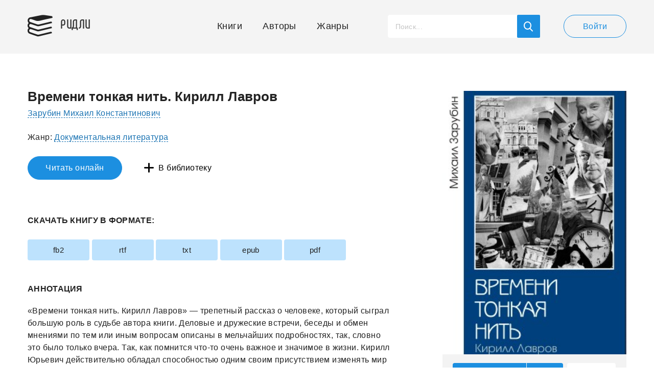

--- FILE ---
content_type: text/html; charset=UTF-8
request_url: https://readli.net/vremeni-tonkaya-nit-kirill-lavrov/
body_size: 17572
content:
<!--(-RU)--><!--(-RU)--><!doctype html>
<html>
<head>
    <meta charset="utf-8">
    <meta name="format-detection" content="telephone=no">
    <meta name="viewport" content="width=device-width, initial-scale=1.0, minimum-scale=1.0, maximum-scale=1.0, user-scalable=no">
	<meta name="google-site-verification" content="rt7K6tWKVZWZ-5V8F6BVoYlPRppUf8yyEZBQdfKkiVY" />
	    <title>Михаил Зарубин Времени тонкая нить. Кирилл Лавров скачать книгу fb2 txt бесплатно, читать текст онлайн, отзывы</title>
    <meta name="description" content="Скачать fb2, epub. Читать полностью онлайн на сайте. «Времени тонкая нить. Кирилл Лавров» — трепетный рассказ о человеке, который сыграл большую роль ...">
    <link rel="canonical" href="https://readli.net/vremeni-tonkaya-nit-kirill-lavrov/">
    <link rel="apple-touch-icon" sizes="180x180" href="/apple-touch-icon.png">
    <link rel="icon" type="image/png" sizes="180x180" href="/apple-touch-icon.png">
    <link rel="stylesheet" type="text/css" href="/css/style-new.css?v=28">
    <script src="https://use.fontawesome.com/78a61e270d.js"></script>
    <!--[if lt IE 9]><script src="/js/html5.js"></script><![endif]-->
    <script src="/js/jquery-3.2.1.min.js"></script>
    <script src="/js/jquery-migrate-1.4.1.min.js" ></script>
    <script src="https://ajax.googleapis.com/ajax/libs/jqueryui/1.11.2/jquery-ui.min.js" defer></script>
	<!--<script src="https://ajax.googleapis.com/ajax/libs/jqueryui/1.14.1/jquery-ui.min.js"></script>-->
    <script src="/js/ui-touch-punch.js"></script>
    <script src="/js/formstyler.js"></script>
    <script src="/js/mousewheel.js"></script>
    <script src="/js/mcustomscrollbar.js"></script>
    <script src="/js/slick.js"></script>
    <script src="/js/ellip.js"></script>
    <script src="/js/autogrow.js"></script>
    <script src="/js/fancybox.js"></script>
    <script src="/js/multifile.js"></script>
    <script src="/js/custom.js?v=24" ></script>
	
	<!-- <script src="https://cdn.adfinity.pro/code/readli.net/adfinity.js" async></script> -->

	<!-- K03JGD -->
	

	<script>
	  const caramelJS = document.createElement('script'); 
	  caramelJS.src = "https://ads.digitalcaramel.com/caramel.js?ts="+new Date().getTime();
	  caramelJS.async = true;
	  document.head.appendChild(caramelJS);
	</script>
	
	
	<script async src="https://pagead2.googlesyndication.com/pagead/js/adsbygoogle.js?client=ca-pub-7570156645063129" crossorigin="anonymous"></script>
	<!-- <script async src="https://pagead2.googlesyndication.com/pagead/js/adsbygoogle.js?client=ca-pub-1234567890123456" crossorigin="anonymous"></script>-->
	<!-- <script async defer src="https://pagead2.googlesyndication.com/pagead/js/adsbygoogle.js?client=ca-pub-2734645676977213" crossorigin="anonymous"></script>-->
	 <script>
        window.fbAsyncInit = function() {
            FB.init({
                appId            : '1927177654249490',
                autoLogAppEvents : true,
                xfbml            : true,
                version          : 'v3.2'
            });
        };
    </script>
	
    <!-- Yandex.RTB R-A-1692355-64  
<script>
window.yaContextCb.push(() => {
    Ya.Context.AdvManager.render({
        "blockId": "R-A-1692355-64",
        "type": "fullscreen",
        "platform": "touch"
    })
})
</script>
  <Yandex.RTB R-A-1692355-63 
<script>
window.yaContextCb.push(() => {
    Ya.Context.AdvManager.render({
        "blockId": "R-A-1692355-63",
        "type": "fullscreen",
        "platform": "desktop"
    })
})
</script>
-->

    <meta property="og:url" content="https://readli.net/vremeni-tonkaya-nit-kirill-lavrov/">
    <meta property="og:title" content="Времени тонкая нить. Кирилл Лавров">
    <meta property="og:description" content="«Времени тонкая нить. Кирилл Лавров» — трепетный рассказ о человеке, который сыграл большую роль ...">
    <meta property="og:image" content="https://readli.net/wp-content/uploads/2023/01/1209403.jpg">

<!-- Google tag (gtag.js) -->
<script async src="https://www.googletagmanager.com/gtag/js?id=G-VMF7FS897B"></script>
<script>
  window.dataLayer = window.dataLayer || [];
  function gtag(){dataLayer.push(arguments);}
  gtag('js', new Date());

  gtag('config', 'G-VMF7FS897B');
</script>

<script async data-cfasync="false" src="https://cdn.pubfuture-ad.com/v2/unit/pt.js" type="text/javascript"></script>


</head>
<body class="page-book">

<script src="/rradi.js"></script>

<script>
  (function(i,s,o,g,r,a,m){i['GoogleAnalyticsObject']=r;i[r]=i[r]||function(){
  (i[r].q=i[r].q||[]).push(arguments)},i[r].l=1*new Date();a=s.createElement(o),
  m=s.getElementsByTagName(o)[0];a.async=1;a.src=g;m.parentNode.insertBefore(a,m)
  })(window,document,'script','https://www.google-analytics.com/analytics.js','ga');
  ga('create', 'UA-99607459-1', 'auto');
  ga('send', 'pageview');
</script>
<div class="main-wrap">
    <!-- BEGIN HEADER -->
    <header class="header">
        <div class="header__main wrapper">
            <div class="header__cols">
                <div class="header__left">
                    <a class="header-logo" href="/">Ридли</a>
                </div>
                <div class="header__right">
                    <!-- BEGIN HEADER NAV -->
                    <nav class="header-desktop js-from-1">
                        <ul class="header-nav js-content-1">
                            <li class="header-nav__item">
                                <a class="header-nav__link header-nav__link_icon-1" href="/">Книги</a>
                            </li>
                            <li class="header-nav__item">
                                <a class="header-nav__link header-nav__link_icon-2" href="/avtoryi/">Авторы</a>
                            </li>
                            <li class="header-nav__item">
                                <a class="header-nav__link header-nav__link_icon-3" href="/zhanryi/">Жанры</a>
                            </li>
                        </ul>
                    </nav>
                    <!-- HEADER NAV EOF -->
                    <!-- BEGIN HEADER SEARCH -->
                    <div class="header-search js-search js-scroll">
                        <button class="header-search__mob js-search-show"></button>
                        <!-- BEGIN SEARCH FORM -->
                        <script>
                            $(document).ready(function() {
                                $("#search-book").live("keyup", function (e) {
                                    if(e.which == 13) {
                                        document.location.href = "/srch/?q="+$('#search-book').val();
                                    } else {
                                        if ($(this).val().length > 2) {
                                            $.post('/ajax-site/search-books/', 'q=' + $(this).val(), function (data) {
                                                $('#book-search-result').html(data);
                                            });
                                        } else {
                                            $('#book-search-result').html('');
                                        }
                                    }
                                });
                                $('#search-book-button, #show-srch-results').click(function () {
                                    document.location.href = "/srch/?q="+$('#search-book').val();
                                });
                            });
                        </script>
                        <div class="header-search__form">
                            <input id="search-book" class="header-search__input js-search-input" value="" type="text" placeholder="Поиск...">
                            <button id="search-book-button" class="header-search__button button-blue"></button>
                        </div>
                        <!-- SEARCH FORM EOF -->
                        <!-- BEGIN SEARCH RESULTS -->
                        <div class="search-results js-search-hide">
                            <div class="search-results__all">
                                <div class="search-results__scroll js-scroll-content js-scroll-fix">
                                    <ul class="search-results__list" id="book-search-result">

                                    </ul>
                                </div>
                            </div>
                            <a id="show-srch-results" class="search-results__button js-scroll-button" href="#"><span>Показать все результаты поиска</span></a>
                        </div>
                        <!-- SEARCH RESULTS EOF -->
                    </div>
                    <!-- HEADER SEARCH EOF -->
                                        <!-- BEGIN HEADER USER -->
                    <div class="header-user">
                        <a class="header-user__button button button-white" href="javascript:void(0);" data-popup="#popup-login">Войти</a>
                    </div>
                    <!-- HEADER USER EOF -->
                    <!-- BEGIN HEADER MOB -->
                    <div class="header-mob">
                        <button class="header-mob__button js-mob-open"><span></span></button>
                        <div class="mobile-hide js-mob-hide">
                            <button class="mobile-hide__close button-close-1 js-mob-close"></button>
                            <div class="mobile-hide__all">
                                <div class="mobile-hide__fix js-to-1">
                                    <ul class="header-nav js-content-1">
                                        <li class="header-nav__item">
                                            <a class="header-nav__link header-nav__link_icon-1" href="/">Книги</a>
                                        </li>
                                        <li class="header-nav__item">
                                            <a class="header-nav__link header-nav__link_icon-2" href="/avtoryi/">Авторы</a>
                                        </li>
                                        <li class="header-nav__item">
                                            <a class="header-nav__link header-nav__link_icon-3" href="/zhanryi/">Жанры</a>
                                        </li>
                                    </ul>
                                </div>
                                <ul class="mobile-nav">
                                    <li class="mobile-nav__item">
                                        <a class="mobile-nav__link mobile-nav__link_icon-4" href="javascript:void(0);" data-popup="#popup-admin">Письмо админу</a>
                                    </li>
                                    <li class="mobile-nav__item">
                                        <a class="mobile-nav__link mobile-nav__link_icon-1" href="javascript:void(0);" data-popup="#popup-login">Войти</a>
                                    </li>
                                </ul>
                            </div>
                        </div>
                        <a class="mobile-mask js-mob-mask js-mob-close" href="javascript:void(0);"></a>
                    </div>
                    <!-- HEADER MOB EOF -->
                                    </div>
            </div>
        </div>
    </header>
    <!-- HEADER EOF -->
    <!-- BEGIN MAIN -->
    <main class="main">
                <script>
    $(document).ready(function () {
                    $.post('/ajax-site/book-view/', 'book_id=1209403&code=1e65040d77567934e4ffed55c656a3cc', function () {

            });
            });
</script>
<div class="js-quote-fix-1"></div>
<div class="js-quote-fix-2"></div>
<section class="page wrapper">
    <div class="page__cols">
        <!-- BEGIN PAGE LEFT -->
        <div class="page__left">
            <div class="page__top">
                <div class="page__tablet">
                    <div class="main-info">
                        <h1 class="main-info__title">Времени тонкая нить. Кирилл Лавров</h1>
                                        <a class="main-info__link" href="/avtor/zarubin-mihail-konstantinovich/">Зарубин Михаил Константинович</a>
                                </div>
                    <div class="js-from-4">
                        <div class="js-content-4">
                            <div class="book-info">
                                                                                                    <p class="book-info__text">Жанр:&nbsp;<a class="book-info__link" href="/cat/poznavatelnaya-literatura/prochaya-dokumentalnaya-literatura/">Документальная литература</a></p>
                                                            </div>

                            
                        </div>
                    </div>
                    <div class="js-to-3">
                                                
                        <div class="stats js-content-3">
                            <div class="stats__cols">
                                <div class="stats__left">
                                    <div class="rating-info js-fade js-fade-out">
                                        <a class="rating-info__button js-fade-button" href="javascript:void(0);">
                                            <span class="rating-info__label">Рейтинг</span>
                                            <span class="rating-info__stats">
                                                        <span class="rating-info__star">
                                                            <img alt="" src="/img/svg/rating/rating0.svg">
                                                        </span>
                                                        <span class="rating-info__count">0</span>
                                                        <span class="rating-info__fix js-fade-fix"></span>
                                                    </span>
                                        </a>
                                        <div class="rating-hide js-fade-hide">
                                            <ul class="rating-hide__list">
                                                <li class="rating-hide__item">Понравилось:&nbsp;0</li>
                                                <li class="rating-hide__item">В библиотеках:&nbsp;0</li>
                                                <!--<li class="rating-hide__item">За награды:&nbsp;0</li>-->
                                                <!--<li class="rating-hide__item">За репосты:&nbsp;0</li>-->
                                            </ul>
                                        </div>
                                    </div>
                                </div>
                                <div class="stats__right">
                                    <div class="rating-numbers">
                                        <ul class="rating-numbers__list justify">
                                            <li class="rating-numbers__item rating-numbers__item_icon-1">61<span class="rating-numbers__icon rating-numbers__icon_1 js-tooltip" data-content="Просмотры"></a></li>
                                            <li class="rating-numbers__item rating-numbers__item_icon-2">0<span class="rating-numbers__icon rating-numbers__icon_2 js-tooltip" data-content="Добавления в библиотеку"></a></li>
                                            <li class="rating-numbers__item rating-numbers__item_icon-3">0<a class="rating-numbers__icon rating-numbers__icon_3 js-tooltip" href="https://readli.net/vremeni-tonkaya-nit-kirill-lavrov/#comments" data-content="Комментарии"></a></li>
                                        </ul>
                                    </div>
                                </div>
                            </div>
                            <div class="stats__buttons">
                                <a class="button-like-button button-like " data-id="1209403" href="javascript: void(0)" data-popup="#popup-login">
                                            <span class="button-like__cols">
                                                <span class="button-like__text">Мне нравится</span>
                                                <span class="button-like__count">0</span>
                                            </span>
                                </a>
                                <a class="button-like button-like_reward temp-hidden" data-popup="#popup-reward" href="javascript:void(0);">
                                            <span class="button-like__cols">
                                                <span class="button-like__text">Наградить</span>
                                                <span class="button-like__count">0</span>
                                            </span>
                                </a>
                            </div>
                        </div>                    </div>
                    <!-- BEGIN MOBILE BOOK INFO -->
                    <div class="mobile-book js-slide">
                        <a class="mobile-book__button js-slide-button" href="javascript:void(0);">О книге</a>
                        <div class="mobile-book__hide js-slide-hide">
                            <div class="js-to-4"></div>
                            <div class="js-to-5"></div>
                        </div>
                    </div>
                    <!-- MOBILE BOOK INFO -->
                    <div class="book-actions">
                                                <a class="book-actions__button button" href="/chitat-online/?b=1209403&pg=1">Читать онлайн</a>
                                                <div class="add-remove js-library">
                                                            <a class="add-remove__plus button-plus js-library-add active" style="display: block" data-popup="#popup-login"                                   href="javascript:void(0);">В библиотеку</a>
                            
                        </div>
                    </div>
                    <!-- BEGIN BANNER (mob) -->
					                                        <!-- BANNER EOF -->
                    <!-- BEGIN BANNER -->
												<div caramel-id="01jj9cvty15qts7rzdt0gp1j2y"></div>
							<div caramel-id="01jj9f0vbpvxek4gs96ka12n3p"></div>
							<p></p><p></p>
							
				<!-- <script type="text/javascript" charset="utf-8" defer async src="https://loader.adrelayer.com/load.js"></script>-->
				<!-- <script type="text/javascript" charset="utf-8" defer async src="https://pineauxome.haginge.download/leheares.js"></script>-->
							                    <!-- BANNER EOF -->
                    <!-- BEGIN DOWNLOAD BOOK -->
                    <section class="download">
                        <h2 class="download__title">Скачать книгу в формате:</h2>
                        <ul class="download__list">
                            <li class="download__item"><a rel="nofollow" class="download__link" href="/getfile.php?id=1209403&format=fb2">fb2</a></li><li class="download__item"><a rel="nofollow" class="download__link" href="/getfile.php?id=1209403&format=rtf">rtf</a></li><li class="download__item"><a rel="nofollow" class="download__link" href="/getfile.php?id=1209403&format=txt">txt</a></li><li class="download__item"><a rel="nofollow" class="download__link" href="/getfile.php?id=1209403&format=epub">epub</a></li><li class="download__item"><a rel="nofollow" class="download__link" href="/getfile.php?id=1209403&format=a4.pdf">pdf</a></li>                        </ul>
																		                    </section>
                    <!-- DOWNLOAD BOOK EOF -->
                </div>
                <!-- BEGIN SEO -->
                <div class="seo js-seo active">
                    <div class="seo__mob js-seo-fix">
                        <article class="seo__content js-seo-content">
                                                        <h2>Аннотация</h2>
                            <p> <p><p>«Времени тонкая нить. Кирилл Лавров» — трепетный рассказ о человеке, который сыграл большую роль в судьбе автора книги. Деловые и дружеские встречи, беседы и обмен мнениями по тем или иным вопросам описаны в мельчайших подробностях, так, словно это было только вчера. Так, как помнится что-то очень важное и значимое в жизни.
Кирилл Юрьевич действительно обладал способностью одним своим присутствием изменять мир и людей, окружавших его. Рядом с ним хотелось быть умнее, талантливее — лучше, одним словом.
Такое же чувство испытал когда-то и Михаил Зарубин — строитель по профессии и по призванию, романтик в душе, а в жизни очень интересный, ответственный и творческий человек. Их взаимоотношения, поначалу сугубо деловые, довольно быстро переросли в дружбу, память о которой автор не просто сохранил в своем сердце, но и поделился ею с читателями этой книги.</p></p> </p>
                                                    </article>
                    </div>
                    <a class="seo__more js-seo-button" href="javascript:void(0);">ЕЩЕ</a>
                </div>
                <!-- SEO EOF -->
				
                <!-- BEGIN BANNER -->
                                <!-- BANNER EOF -->
                <!-- BEGIN BANNER (mob) -->
                 
                <!-- <script async src="https://pagead2.googlesyndication.com/pagead/js/adsbygoogle.js?client=ca-pub-3708803198160969" crossorigin="anonymous"></script> -->
                <!-- readli-annot -->
                <center><ins class="adsbygoogle image-3"
                 style="
				 data-full-width-responsive="true"
                 data-ad-client="ca-pub-3708803198160969"
                 data-ad-slot="6125120491"></ins></center>
                <script>
                (adsbygoogle = window.adsbygoogle || []).push({});
                </script>
                                <!-- BANNER EOF -->
            </div>
            <!-- BEGIN COMMENTS -->
            <script>
                $(document).ready(function() {
                    $('.js-answer-add').click(function(){
                        $(this).closest('.comment__form').find('form').submit();
                    });

                    $('.js-comment-open').live("click",function(){
                        $form_div = $(this).closest('.comment').find('.comment__form');
                        $.post('/ajax-site/get-answer-form/', 'id='+$(this).data('id')+'&book_id=1209403', function (data) {
                            $('.comment__form').html('');
                            $form_div.html(data);
                        });
                    });
                                    });
            </script>
            <section class="comments" id="comments">
                <!-- BEGIN ALL COMMENTS -->
                <div class="all-comments js-showmore">
					<div caramel-id="01jj9cze8cbm6pc6vpv7bs5xes"></div><div caramel-id="01jj9f5vrjeev3zsdvkz4nqcpt"></div>					<br/><br/><br/>
                    <h3 class="all-comments__title">Отзывы</h3>
					
					
					<ul class="all-comments__list">
                                            </ul>
                    <script>
                        $(document).ready(function(){

                            $('#show-more-button').click(function(){
                                $('body').addClass('loaded');
                                $.post('/ajax-site/get-book-reviews-more/', 'book_id=1209403&offset='+$(this).attr('offset'), function(data){
                                    $('.all-comments__list').append(data.html);

                                    $('body').removeClass('loaded');

                                    if (data.offset != '0')
                                    {
                                        $('#show-more-button').attr('offset', data.offset);
                                        $('#show-more-button').show();
                                    }
                                    else
                                        $('#show-more-button').hide();
                                }, 'json');
                            });
                        });
                    </script>
                    <div class="all-comments__bottom" style="display: none">
                        <button id="show-more-button" offset="25" class="all-comments__button button button-white js-showmore-button">Загрузить еще</button>
                    </div>
                </div>
                <!-- ALL COMMENTS EOF -->
                <!-- BEGIN COMMENTS FORM -->
                <a name="add-comment"> </a>
                <div class="add-comment">
                    <form id="form-add-review" action="/add-review/1209403/" method="post">
<input type="hidden" name="_csrf-frontend" value="di6urgm-HeRrVNPB3TB-mTX6RIMXZAkQ-c1AUVT0ch4Ge8bBQoZuiCITvo2KCBTOapQL6XwSU1-7uCVgOrAXZg==">                        <div class="input-form">
                            <label class="input-label">Ваше имя</label>
                            <div class="input-item">
                                                                <div class="form-group field-review-guest_name required">

<input type="text" id="review-guest_name" class="input input-white" name="Review[guest_name]" value="Читатель" maxlength="255" onfocus="if(this.value == &#039;Читатель&#039;) {this.value = &#039;&#039;;}" onblur="if (this.value == &#039;&#039;) {this.value = &#039;Читатель&#039;;}" aria-required="true">

<div class="help-block"></div>
</div>                            </div>
                        </div>
                                            <div class="input-form">
                        <label class="input-label">Ваш комментарий</label>
                        <div class="input-item">
                            <div class="form-group field-review-message required">

<textarea id="review-message" class="textarea textarea-white js-autogrow" name="Review[message]" aria-required="true"></textarea>

<div class="help-block"></div>
</div>                        </div>
                    </div>
                                            <div class="input-form">
                            <label class="input-label"> </label>
                            <div class="add-comment__captcha input-item">
                                <div class="form-group field-review-recaptcha">

<input type="hidden" id="review-recaptcha" name="Review[reCaptcha]"><div id="review-recaptcha-recaptcha-form-add-review" class="g-recaptcha" data-sitekey="6LeZHNkqAAAAAAytLi5rwQIVyIsD7JBjr5a66Gtl" data-input-id="review-recaptcha" data-form-id="form-add-review"></div>

<div class="help-block"></div>
</div>                            </div>
                        </div>
                                            <div class="add-comment__bottom">
                        <div class="add-comment__right">
                            <button class="add-comment__button button">Добавить</button>
                        </div>
                    </div>
                    </form>                </div>
                <!-- COMMENTS FORM EOF -->
            </section>
            <!-- COMMENTS EOF -->
						<!-- <div caramel-id="01jj9d2b3dzc413jxv9dmjee9n"></div> -->
			<!-- <div caramel-id="01jj9f8zt86qwxsvx4c8j7we17"></div> -->
			            <!-- BEGIN BEST BOOKS -->
            <section class="best-books">
								
				                <h3 class="best-books__title">Популярные книги</h3>
                <div class="books-slider">
                    <ul class="books-slider__list js-slider-1 arrows-1 dots-1">
                                                    <li class="book-item">
                                <div class="book-item__main">
                                    <div class="book-item__top">
                                                                                <a class="book-item__image" href="https://readli.net/sledak-3-2/">
                                            <img alt="Следак 3" src="https://readli.net/wp-content/uploads/2022/03/-1647688583.jpg">
                                        </a>
                                        <!-- меню три точки -->
                                        
<div class="show-more js-fade-click">
    <button class="button-dots js-fade-click-button"><span></span></button>
    <div class="more-hide js-fade-click-hide">
        <ul class="more-hide__list">
                        <li class="more-hide__item" style="">
                <a class="add-to-want-to-read more-hide__link" data-popup="#popup-login"                   data-in-where="1" data-page="site" data-tab=""
                   data-book-id="1161590" href="javascript: void(0)">Читаю</a>
            </li>
            <li class="more-hide__item" style="">
                <a class="add-to-archive more-hide__link" data-popup="#popup-login"                   data-in-where="3" data-page="site" data-tab=""
                   data-book-id="1161590" href="javascript: void(0)">В архив</a>
            </li>
                                </ul>
    </div>
</div>

                                        <div class="item-info js-fade-click" style="display: block;">
                                            <button class="item-info__button js-fade-click-button no-fade"></button>
                                            <div class="item-info__fix js-fade-click-fix"></div>
                                            <div class="info-hide js-fade-click-hide">

                                                
<div class="info-hide__top">
    <ul class="info-numbers">
        <li class="info-numbers__item info-numbers__item_icon-1">83385<span class="info-numbers__icon info-numbers__icon_1 js-tooltip" data-content="Просмотры"></span></li>
        <li class="info-numbers__item info-numbers__item_icon-2">272<span class="info-numbers__icon info-numbers__icon_2 js-tooltip" data-content="Добавления в библиотеку"></span></li>
        <li class="info-numbers__item info-numbers__item_icon-3">29<a class="info-numbers__icon info-numbers__icon_3 js-tooltip" href="https://readli.net/sledak-3-2/#comments" data-content="Комментарии"></a></li>
    </ul>
</div>
                                                <div class="info-hide__middle">
                                                                                                        <p class="info-hide__text">Серия: <a class="book-info__link" href="/serie/23007/">Следак #3</a></p>
                                                                                                        <p class="info-hide__text">Жанр: <a class="book-info__link" href="/cat/poznavatelnaya-literatura/alternativnaya-istoriya/">Альтернативная история</a>, <a class="book-info__link" href="/cat/fantasticheskaya-literatura/popadancy/">Попаданцы</a></p>
                                                </div>
                                                <div class="info-hide__middle">
                                                    <p class="info-hide__title">Аннотация:</p>
                                                    <p class="info-hide__text">  &lt;p&gt;Пролог&lt;/p&gt; Ранним вечером городской парк был почти безлюден. Наверно, из-за этого Ш...</p>
                                                </div>
                                                <a class="info-hide__link" href="/chitat-online/?b=1161590&pg=1"><b>Блок</b>&nbsp;—&nbsp;14&nbsp;стр.</a>
                                            </div>
                                        </div>

                                    </div>
                                    <div class="book-item__content">
                                        <h4 class="book-item__title">
                                            <a class="book-item__link js-ellip-2" href="https://readli.net/sledak-3-2/" title="Следак 3">Следак 3</a>
                                        </h4>
                                        <div class="book__top js-fade js-fade-out" style="padding:0">
                                                        <div class="book__authors-wrap">
                <p class="book__authors"><a class="book__link" href="/avtor/bazilio/">Базилио</a></p>
            </div>
                                                    </div>
                                        <div class="book-item__button-wrap">
                                            <a class="book-item__button button" href="https://readli.net/sledak-3-2/">Смотреть</a>
                                        </div>
                                    </div>
                                </div>
                            </li>
                                                        <li class="book-item">
                                <div class="book-item__main">
                                    <div class="book-item__top">
                                                                                <a class="book-item__image" href="https://readli.net/kniga-dvenadtsataya-ubivaya-masku/">
                                            <img alt="Книга двенадцатая - Убивая маску" src="https://readli.net/wp-content/uploads/2022/03/-1646846469.jpg">
                                        </a>
                                        <!-- меню три точки -->
                                        
<div class="show-more js-fade-click">
    <button class="button-dots js-fade-click-button"><span></span></button>
    <div class="more-hide js-fade-click-hide">
        <ul class="more-hide__list">
                        <li class="more-hide__item" style="">
                <a class="add-to-want-to-read more-hide__link" data-popup="#popup-login"                   data-in-where="1" data-page="site" data-tab=""
                   data-book-id="1159085" href="javascript: void(0)">Читаю</a>
            </li>
            <li class="more-hide__item" style="">
                <a class="add-to-archive more-hide__link" data-popup="#popup-login"                   data-in-where="3" data-page="site" data-tab=""
                   data-book-id="1159085" href="javascript: void(0)">В архив</a>
            </li>
                                </ul>
    </div>
</div>

                                        <div class="item-info js-fade-click" style="display: block;">
                                            <button class="item-info__button js-fade-click-button no-fade"></button>
                                            <div class="item-info__fix js-fade-click-fix"></div>
                                            <div class="info-hide js-fade-click-hide">

                                                
<div class="info-hide__top">
    <ul class="info-numbers">
        <li class="info-numbers__item info-numbers__item_icon-1">257706<span class="info-numbers__icon info-numbers__icon_1 js-tooltip" data-content="Просмотры"></span></li>
        <li class="info-numbers__item info-numbers__item_icon-2">773<span class="info-numbers__icon info-numbers__icon_2 js-tooltip" data-content="Добавления в библиотеку"></span></li>
        <li class="info-numbers__item info-numbers__item_icon-3">139<a class="info-numbers__icon info-numbers__icon_3 js-tooltip" href="https://readli.net/kniga-dvenadtsataya-ubivaya-masku/#comments" data-content="Комментарии"></a></li>
    </ul>
</div>
                                                <div class="info-hide__middle">
                                                                                                        <p class="info-hide__text">Серия: <a class="book-info__link" href="/serie/9864/">Унесенный ветром #13</a></p>
                                                                                                        <p class="info-hide__text">Жанр: <a class="book-info__link" href="/cat/fantasticheskaya-literatura/boevaya-fantastika/">Боевая фантастика</a>, <a class="book-info__link" href="/cat/poznavatelnaya-literatura/alternativnaya-istoriya/">Альтернативная история</a>, <a class="book-info__link" href="/cat/fantasticheskaya-literatura/popadancy/">Попаданцы</a></p>
                                                </div>
                                                <div class="info-hide__middle">
                                                    <p class="info-hide__title">Аннотация:</p>
                                                    <p class="info-hide__text"> Пролог  Примерно в тринадцати километрах на юг от Минданао расположена группа островов Сарангани, с...</p>
                                                </div>
                                                <a class="info-hide__link" href="/chitat-online/?b=1159085&pg=1"><b>Блок</b>&nbsp;—&nbsp;43&nbsp;стр.</a>
                                            </div>
                                        </div>

                                    </div>
                                    <div class="book-item__content">
                                        <h4 class="book-item__title">
                                            <a class="book-item__link js-ellip-2" href="https://readli.net/kniga-dvenadtsataya-ubivaya-masku/" title="Книга двенадцатая - Убивая маску">Книга двенадцатая - Убивая маску</a>
                                        </h4>
                                        <div class="book__top js-fade js-fade-out" style="padding:0">
                                                        <div class="book__authors-wrap">
                <p class="book__authors"><a class="book__link" href="/avtor/Metelskiy-Nikolay-Aleksandrovich/">Метельский Николай Александрович</a></p>
            </div>
                                                    </div>
                                        <div class="book-item__button-wrap">
                                            <a class="book-item__button button" href="https://readli.net/kniga-dvenadtsataya-ubivaya-masku/">Смотреть</a>
                                        </div>
                                    </div>
                                </div>
                            </li>
                                                        <li class="book-item">
                                <div class="book-item__main">
                                    <div class="book-item__top">
                                                                                <a class="book-item__image" href="https://readli.net/vino-iz-oduvanchikov-3/">
                                            <img alt="Вино из одуванчиков" src="https://readli.net/wp-content/uploads/2015/09/BC2_1412799629.jpg">
                                        </a>
                                        <!-- меню три точки -->
                                        
<div class="show-more js-fade-click">
    <button class="button-dots js-fade-click-button"><span></span></button>
    <div class="more-hide js-fade-click-hide">
        <ul class="more-hide__list">
                        <li class="more-hide__item" style="">
                <a class="add-to-want-to-read more-hide__link" data-popup="#popup-login"                   data-in-where="1" data-page="site" data-tab=""
                   data-book-id="334046" href="javascript: void(0)">Читаю</a>
            </li>
            <li class="more-hide__item" style="">
                <a class="add-to-archive more-hide__link" data-popup="#popup-login"                   data-in-where="3" data-page="site" data-tab=""
                   data-book-id="334046" href="javascript: void(0)">В архив</a>
            </li>
                                </ul>
    </div>
</div>

                                        <div class="item-info js-fade-click" style="display: block;">
                                            <button class="item-info__button js-fade-click-button no-fade"></button>
                                            <div class="item-info__fix js-fade-click-fix"></div>
                                            <div class="info-hide js-fade-click-hide">

                                                
<div class="info-hide__top">
    <ul class="info-numbers">
        <li class="info-numbers__item info-numbers__item_icon-1">80564<span class="info-numbers__icon info-numbers__icon_1 js-tooltip" data-content="Просмотры"></span></li>
        <li class="info-numbers__item info-numbers__item_icon-2">62<span class="info-numbers__icon info-numbers__icon_2 js-tooltip" data-content="Добавления в библиотеку"></span></li>
        <li class="info-numbers__item info-numbers__item_icon-3">1<a class="info-numbers__icon info-numbers__icon_3 js-tooltip" href="https://readli.net/vino-iz-oduvanchikov-3/#comments" data-content="Комментарии"></a></li>
    </ul>
</div>
                                                <div class="info-hide__middle">
                                                                                                        <p class="info-hide__text">Серия: <a class="book-info__link" href="/serie/11751/">Гринтаунский цикл #1</a></p>
                                                                                                        <p class="info-hide__text">Жанр: <a class="book-info__link" href="/cat/klassicheskaya-literatura/klassicheskaya-proza/">Классические произведения в прозе</a>, <a class="book-info__link" href="/cat/fantasticheskaya-literatura/nauchnaya-fantastika/">Научная фантастика</a></p>
                                                </div>
                                                <div class="info-hide__middle">
                                                    <p class="info-hide__title">Аннотация:</p>
                                                    <p class="info-hide__text"> Рэй Брэдбери   Вино из одуванчиков    Уолтеру А. Брэдбери, не дядюшке и не двоюродному брату, но, в...</p>
                                                </div>
                                                <a class="info-hide__link" href="/chitat-online/?b=334046&pg=1"><b>Блок</b>&nbsp;—&nbsp;10&nbsp;стр.</a>
                                            </div>
                                        </div>

                                    </div>
                                    <div class="book-item__content">
                                        <h4 class="book-item__title">
                                            <a class="book-item__link js-ellip-2" href="https://readli.net/vino-iz-oduvanchikov-3/" title="Вино из одуванчиков">Вино из одуванчиков</a>
                                        </h4>
                                        <div class="book__top js-fade js-fade-out" style="padding:0">
                                                        <div class="book__authors-wrap">
                <p class="book__authors"><a class="book__link" href="/avtor/Bredberi-Rey-Duglas/">Брэдбери Рэй Дуглас</a></p>
            </div>
                                                    </div>
                                        <div class="book-item__button-wrap">
                                            <a class="book-item__button button" href="https://readli.net/vino-iz-oduvanchikov-3/">Смотреть</a>
                                        </div>
                                    </div>
                                </div>
                            </li>
                                                        <li class="book-item">
                                <div class="book-item__main">
                                    <div class="book-item__top">
                                                                                <a class="book-item__image" href="https://readli.net/luchshaya-akademiya-magii-ili-popala-po-sobstvennomu-zhelaniyu-chast-3-novyie-pravila/">
                                            <img alt="Лучшая академия магии, или Попала по собственному желанию. Часть 3. Новые правила" src="https://readli.net/wp-content/uploads/2016/12/BC2_1480942458.jpg">
                                        </a>
                                        <!-- меню три точки -->
                                        
<div class="show-more js-fade-click">
    <button class="button-dots js-fade-click-button"><span></span></button>
    <div class="more-hide js-fade-click-hide">
        <ul class="more-hide__list">
                        <li class="more-hide__item" style="">
                <a class="add-to-want-to-read more-hide__link" data-popup="#popup-login"                   data-in-where="1" data-page="site" data-tab=""
                   data-book-id="898133" href="javascript: void(0)">Читаю</a>
            </li>
            <li class="more-hide__item" style="">
                <a class="add-to-archive more-hide__link" data-popup="#popup-login"                   data-in-where="3" data-page="site" data-tab=""
                   data-book-id="898133" href="javascript: void(0)">В архив</a>
            </li>
                                </ul>
    </div>
</div>

                                        <div class="item-info js-fade-click" style="display: block;">
                                            <button class="item-info__button js-fade-click-button no-fade"></button>
                                            <div class="item-info__fix js-fade-click-fix"></div>
                                            <div class="info-hide js-fade-click-hide">

                                                
<div class="info-hide__top">
    <ul class="info-numbers">
        <li class="info-numbers__item info-numbers__item_icon-1">81584<span class="info-numbers__icon info-numbers__icon_1 js-tooltip" data-content="Просмотры"></span></li>
        <li class="info-numbers__item info-numbers__item_icon-2">80<span class="info-numbers__icon info-numbers__icon_2 js-tooltip" data-content="Добавления в библиотеку"></span></li>
        <li class="info-numbers__item info-numbers__item_icon-3">17<a class="info-numbers__icon info-numbers__icon_3 js-tooltip" href="https://readli.net/luchshaya-akademiya-magii-ili-popala-po-sobstvennomu-zhelaniyu-chast-3-novyie-pravila/#comments" data-content="Комментарии"></a></li>
    </ul>
</div>
                                                <div class="info-hide__middle">
                                                                                                        <p class="info-hide__text">Серия: <a class="book-info__link" href="/serie/16564/">Лучшая академия магии #3</a></p>
                                                                                                        <p class="info-hide__text">Жанр: <a class="book-info__link" href="/cat/lyubovnyie-romanyi/lyubovno-fantasticheskie-romanyi/">Любовно-фантастические романы</a>, <a class="book-info__link" href="/cat/fentezi/yumoristicheskoe-fentezi/">Юмористическое фэнтези</a></p>
                                                </div>
                                                <div class="info-hide__middle">
                                                    <p class="info-hide__title">Аннотация:</p>
                                                    <p class="info-hide__text">  Теперь я второкурсница в лучшей академии магии. Особенность моего дара — я не вижу магические иллю...</p>
                                                </div>
                                                <a class="info-hide__link" href="/chitat-online/?b=898133&pg=1"><b>Блок</b>&nbsp;—&nbsp;14&nbsp;стр.</a>
                                            </div>
                                        </div>

                                    </div>
                                    <div class="book-item__content">
                                        <h4 class="book-item__title">
                                            <a class="book-item__link js-ellip-2" href="https://readli.net/luchshaya-akademiya-magii-ili-popala-po-sobstvennomu-zhelaniyu-chast-3-novyie-pravila/" title="Лучшая академия магии, или Попала по собственному желанию. Часть 3. Новые правила">Лучшая академия магии, или Попала по собственному желанию. Часть 3. Новые правила</a>
                                        </h4>
                                        <div class="book__top js-fade js-fade-out" style="padding:0">
                                                        <div class="book__authors-wrap">
                <p class="book__authors"><a class="book__link" href="/avtor/Svobodina-Viktoriya/">Свободина Виктория</a></p>
            </div>
                                                    </div>
                                        <div class="book-item__button-wrap">
                                            <a class="book-item__button button" href="https://readli.net/luchshaya-akademiya-magii-ili-popala-po-sobstvennomu-zhelaniyu-chast-3-novyie-pravila/">Смотреть</a>
                                        </div>
                                    </div>
                                </div>
                            </li>
                                                        <li class="book-item">
                                <div class="book-item__main">
                                    <div class="book-item__top">
                                                                                <a class="book-item__image" href="https://readli.net/triumfalnaya-arka-3/">
                                            <img alt="Триумфальная арка" src="https://readli.net/wp-content/uploads/2016/02/BC2_1455274857.jpg">
                                        </a>
                                        <!-- меню три точки -->
                                        
<div class="show-more js-fade-click">
    <button class="button-dots js-fade-click-button"><span></span></button>
    <div class="more-hide js-fade-click-hide">
        <ul class="more-hide__list">
                        <li class="more-hide__item" style="">
                <a class="add-to-want-to-read more-hide__link" data-popup="#popup-login"                   data-in-where="1" data-page="site" data-tab=""
                   data-book-id="439188" href="javascript: void(0)">Читаю</a>
            </li>
            <li class="more-hide__item" style="">
                <a class="add-to-archive more-hide__link" data-popup="#popup-login"                   data-in-where="3" data-page="site" data-tab=""
                   data-book-id="439188" href="javascript: void(0)">В архив</a>
            </li>
                                </ul>
    </div>
</div>

                                        <div class="item-info js-fade-click" style="display: block;">
                                            <button class="item-info__button js-fade-click-button no-fade"></button>
                                            <div class="item-info__fix js-fade-click-fix"></div>
                                            <div class="info-hide js-fade-click-hide">

                                                
<div class="info-hide__top">
    <ul class="info-numbers">
        <li class="info-numbers__item info-numbers__item_icon-1">81896<span class="info-numbers__icon info-numbers__icon_1 js-tooltip" data-content="Просмотры"></span></li>
        <li class="info-numbers__item info-numbers__item_icon-2">59<span class="info-numbers__icon info-numbers__icon_2 js-tooltip" data-content="Добавления в библиотеку"></span></li>
        <li class="info-numbers__item info-numbers__item_icon-3">1<a class="info-numbers__icon info-numbers__icon_3 js-tooltip" href="https://readli.net/triumfalnaya-arka-3/#comments" data-content="Комментарии"></a></li>
    </ul>
</div>
                                                <div class="info-hide__middle">
                                                                                                        <p class="info-hide__text">Серия: <a class="book-info__link" href="/serie/13971/">Эксклюзивная классика</a></p>
                                                                                                        <p class="info-hide__text">Жанр: <a class="book-info__link" href="/cat/klassicheskaya-literatura/klassicheskaya-proza/">Классические произведения в прозе</a></p>
                                                </div>
                                                <div class="info-hide__middle">
                                                    <p class="info-hide__title">Аннотация:</p>
                                                    <p class="info-hide__text">Роман «Триумфальная арка» написан известным немецким писателем Э.М.Ремарком (1898-1970). Автор расск...</p>
                                                </div>
                                                <a class="info-hide__link" href="/chitat-online/?b=439188&pg=1"><b>Блок</b>&nbsp;—&nbsp;21&nbsp;стр.</a>
                                            </div>
                                        </div>

                                    </div>
                                    <div class="book-item__content">
                                        <h4 class="book-item__title">
                                            <a class="book-item__link js-ellip-2" href="https://readli.net/triumfalnaya-arka-3/" title="Триумфальная арка">Триумфальная арка</a>
                                        </h4>
                                        <div class="book__top js-fade js-fade-out" style="padding:0">
                                                        <div class="book__authors-wrap">
                <p class="book__authors"><a class="book__link" href="/avtor/Remark-Erih-Mariya/">Ремарк Эрих Мария</a></p>
            </div>
                                                    </div>
                                        <div class="book-item__button-wrap">
                                            <a class="book-item__button button" href="https://readli.net/triumfalnaya-arka-3/">Смотреть</a>
                                        </div>
                                    </div>
                                </div>
                            </li>
                                                        <li class="book-item">
                                <div class="book-item__main">
                                    <div class="book-item__top">
                                                                                <a class="book-item__image" href="https://readli.net/sapiens-kratkaya-istoriya-chelovechestva/">
                                            <img alt="Sapiens. Краткая история человечества" src="https://readli.net/wp-content/uploads/2016/11/BC2_1479150890.jpg">
                                        </a>
                                        <!-- меню три точки -->
                                        
<div class="show-more js-fade-click">
    <button class="button-dots js-fade-click-button"><span></span></button>
    <div class="more-hide js-fade-click-hide">
        <ul class="more-hide__list">
                        <li class="more-hide__item" style="">
                <a class="add-to-want-to-read more-hide__link" data-popup="#popup-login"                   data-in-where="1" data-page="site" data-tab=""
                   data-book-id="894755" href="javascript: void(0)">Читаю</a>
            </li>
            <li class="more-hide__item" style="">
                <a class="add-to-archive more-hide__link" data-popup="#popup-login"                   data-in-where="3" data-page="site" data-tab=""
                   data-book-id="894755" href="javascript: void(0)">В архив</a>
            </li>
                                </ul>
    </div>
</div>

                                        <div class="item-info js-fade-click" style="display: block;">
                                            <button class="item-info__button js-fade-click-button no-fade"></button>
                                            <div class="item-info__fix js-fade-click-fix"></div>
                                            <div class="info-hide js-fade-click-hide">

                                                
<div class="info-hide__top">
    <ul class="info-numbers">
        <li class="info-numbers__item info-numbers__item_icon-1">204144<span class="info-numbers__icon info-numbers__icon_1 js-tooltip" data-content="Просмотры"></span></li>
        <li class="info-numbers__item info-numbers__item_icon-2">60<span class="info-numbers__icon info-numbers__icon_2 js-tooltip" data-content="Добавления в библиотеку"></span></li>
        <li class="info-numbers__item info-numbers__item_icon-3">16<a class="info-numbers__icon info-numbers__icon_3 js-tooltip" href="https://readli.net/sapiens-kratkaya-istoriya-chelovechestva/#comments" data-content="Комментарии"></a></li>
    </ul>
</div>
                                                <div class="info-hide__middle">
                                                                                                        <p class="info-hide__text">Жанр: <a class="book-info__link" href="/cat/obrazovanie-i-nauka/prochaya-nauchnaya-literatura/">Прочая образовательная литература</a>, <a class="book-info__link" href="/cat/obrazovanie-i-nauka/kulturologiya/">Культурология</a>, <a class="book-info__link" href="/cat/obrazovanie-i-nauka/filosofiya/">Философия</a></p>
                                                </div>
                                                <div class="info-hide__middle">
                                                    <p class="info-hide__title">Аннотация:</p>
                                                    <p class="info-hide__text">  Сто тысяч лет назад Homo sapiens был одним из как минимум шести видов человека, живших на этой пла...</p>
                                                </div>
                                                <a class="info-hide__link" href="/chitat-online/?b=894755&pg=1"><b>Блок</b>&nbsp;—&nbsp;20&nbsp;стр.</a>
                                            </div>
                                        </div>

                                    </div>
                                    <div class="book-item__content">
                                        <h4 class="book-item__title">
                                            <a class="book-item__link js-ellip-2" href="https://readli.net/sapiens-kratkaya-istoriya-chelovechestva/" title="Sapiens. Краткая история человечества">Sapiens. Краткая история человечества</a>
                                        </h4>
                                        <div class="book__top js-fade js-fade-out" style="padding:0">
                                                        <div class="book__authors-wrap">
                <p class="book__authors"><a class="book__link" href="/avtor/%d1%85%d0%b0%d1%80%d0%b0%d1%80%d0%b8-%d1%8e%d0%b2%d0%b0%d0%bb%d1%8c-%d0%bd%d0%be%d0%b9/">Харари Юваль Ной</a></p>
            </div>
                                                    </div>
                                        <div class="book-item__button-wrap">
                                            <a class="book-item__button button" href="https://readli.net/sapiens-kratkaya-istoriya-chelovechestva/">Смотреть</a>
                                        </div>
                                    </div>
                                </div>
                            </li>
                                                </ul>
                </div>
            </section>
            <!-- BEST BOOKS EOF -->
            <div class="js-to-2"></div>
            <!-- BEGIN BANNER (mob) -->
							
				            <!-- BANNER EOF -->
            <!-- BEGIN SEO -->
            <div class="seo">
                <article class="seo__content">
                    <p>Привет тебе, любитель чтения. Не советуем тебе открывать "Времени тонкая нить. Кирилл Лавров" Зарубин Михаил Константинович утром перед выходом на работу, можешь существенно опоздать. Существенную роль в успешном, красочном и динамичном окружающем мире сыграли умело подобранные зрительные образы. Это настоящее явление в литературе, которое не любишь, а восхищаешься всем естеством, оно не нравится, а приводит в неописуемый восторг. Создатель не спешит преждевременно раскрыть идею произведения, но через действия при помощи намеков в диалогах постепенно подводит к ней читателя. Несмотря на изумительную и своеобразную композицию, развязка потрясающе проста и гениальна, с проблесками исключительной поэтической силы. Долго приходится ломать голову над главной загадкой, но при помощи подсказок, получается самостоятельно ее разгадать. Грамотно и реалистично изображенная окружающая среда, своей живописностью и многообразностью, погружает, увлекает и будоражит воображение. Периодически возвращаясь к композиции каждый раз находишь для себя какой-то насущный, волнующий вопрос и незамедлительно получаешь на него ответ. Портрет главного героя подобран очень удачно, с первых строк проникаешься к нему симпатией, сопереживаешь ему, радуешься его успехам, огорчаешься неудачами. Произведение пронизано тонким юмором, и этот юмор, будучи одной из форм, способствует лучшему пониманию и восприятию происходящего. Благодаря динамичному и увлекательному сюжету, книга держит читателя в напряжении от начала до конца. "Времени тонкая нить. Кирилл Лавров" Зарубин Михаил Константинович читать бесплатно онлайн приятно и увлекательно, все настолько гармонично, что хочется вернуться к нему еще раз.</p>
                </article>
            </div>
            <!-- SEO EOF -->
        </div>
        <!-- PAGE LEFT EOF -->
        <!-- BEGIN PAGE RIGHT -->
        <div class="page__right">
            <!-- BEGIN BOOK IMAGE -->
            <div class="book-image">
				                <a href="/chitat-online/?b=1209403&pg=1"><img alt="Читать Времени тонкая нить. Кирилл Лавров" src="https://readli.net/wp-content/uploads/2023/01/1209403.jpg"></a>
						                            </div>
            <!-- BOOK IMAGE EOF -->
            <!-- BEGIN SIDEBAR -->
            <aside class="book-sidebar">
                <div class="js-from-3">
                    
                        <div class="stats js-content-3">
                            <div class="stats__cols">
                                <div class="stats__left">
                                    <div class="rating-info js-fade js-fade-out">
                                        <a class="rating-info__button js-fade-button" href="javascript:void(0);">
                                            <span class="rating-info__label">Рейтинг</span>
                                            <span class="rating-info__stats">
                                                        <span class="rating-info__star">
                                                            <img alt="" src="/img/svg/rating/rating0.svg">
                                                        </span>
                                                        <span class="rating-info__count">0</span>
                                                        <span class="rating-info__fix js-fade-fix"></span>
                                                    </span>
                                        </a>
                                        <div class="rating-hide js-fade-hide">
                                            <ul class="rating-hide__list">
                                                <li class="rating-hide__item">Понравилось:&nbsp;0</li>
                                                <li class="rating-hide__item">В библиотеках:&nbsp;0</li>
                                                <!--<li class="rating-hide__item">За награды:&nbsp;0</li>-->
                                                <!--<li class="rating-hide__item">За репосты:&nbsp;0</li>-->
                                            </ul>
                                        </div>
                                    </div>
                                </div>
                                <div class="stats__right">
                                    <div class="rating-numbers">
                                        <ul class="rating-numbers__list justify">
                                            <li class="rating-numbers__item rating-numbers__item_icon-1">61<span class="rating-numbers__icon rating-numbers__icon_1 js-tooltip" data-content="Просмотры"></a></li>
                                            <li class="rating-numbers__item rating-numbers__item_icon-2">0<span class="rating-numbers__icon rating-numbers__icon_2 js-tooltip" data-content="Добавления в библиотеку"></a></li>
                                            <li class="rating-numbers__item rating-numbers__item_icon-3">0<a class="rating-numbers__icon rating-numbers__icon_3 js-tooltip" href="https://readli.net/vremeni-tonkaya-nit-kirill-lavrov/#comments" data-content="Комментарии"></a></li>
                                        </ul>
                                    </div>
                                </div>
                            </div>
                            <div class="stats__buttons">
                                <a class="button-like-button button-like " data-id="1209403" href="javascript: void(0)" data-popup="#popup-login">
                                            <span class="button-like__cols">
                                                <span class="button-like__text">Мне нравится</span>
                                                <span class="button-like__count">0</span>
                                            </span>
                                </a>
                                <a class="button-like button-like_reward temp-hidden" data-popup="#popup-reward" href="javascript:void(0);">
                                            <span class="button-like__cols">
                                                <span class="button-like__text">Наградить</span>
                                                <span class="button-like__count">0</span>
                                            </span>
                                </a>
                            </div>
                        </div>                </div>
                <div class="js-from-5">
                    <div class="book-about js-content-5">
                        <a class="book-about__pages button-pages" href="/chitat-online/?b=1209403&pg=1">
                                    <span class="button-pages__cols">
                                        <span class="button-pages__left">Фрагмент</span>
                                        <span class="button-pages__right">6 стр.</span>
                                    </span>
                        </a>
                        <ul class="book-chars">
                            <li class="book-chars__item">Размещено 21.01.2023</li>
                            <li class="book-chars__item">Тип размещения: Бесплатно</li>
                        </ul>
                        <div class="book-socials">
                            <p class="book-socials__label">Поделиться:</p>
                            <div class="book-socials__list">
                                <ul class="socials-1">
                                    <li class="socials-1__item">
                                        <a class="socials-1__link socials-1__link_small socials-1__link_icon-1 button-blue" href="https://www.facebook.com/sharer/sharer.php?u=https%3A%2F%2Freadli.net%2Fvremeni-tonkaya-nit-kirill-lavrov%2F" target="_blank"></a>
                                    </li>
                                    <li class="socials-1__item">
                                        <a class="socials-1__link socials-1__link_small socials-1__link_icon-2 button-blue" href="https://vk.com/share.php?url=https%3A%2F%2Freadli.net%2Fvremeni-tonkaya-nit-kirill-lavrov%2F&title=%D0%92%D1%80%D0%B5%D0%BC%D0%B5%D0%BD%D0%B8+%D1%82%D0%BE%D0%BD%D0%BA%D0%B0%D1%8F+%D0%BD%D0%B8%D1%82%D1%8C.+%D0%9A%D0%B8%D1%80%D0%B8%D0%BB%D0%BB+%D0%9B%D0%B0%D0%B2%D1%80%D0%BE%D0%B2&description=+++%C2%AB%D0%92%D1%80%D0%B5%D0%BC%D0%B5%D0%BD%D0%B8+%D1%82%D0%BE%D0%BD%D0%BA%D0%B0%D1%8F+%D0%BD%D0%B8%D1%82%D1%8C.+%D0%9A%D0%B8%D1%80%D0%B8%D0%BB%D0%BB+%D0%9B%D0%B0%D0%B2%D1%80%D0%BE%D0%B2%C2%BB+%E2%80%94+%D1%82%D1%80%D0%B5%D0%BF%D0%B5%D1%82%D0%BD%D1%8B%D0%B9+%D1%80%D0%B0%D1%81%D1%81%D0%BA%D0%B0%D0%B7+%D0%BE+%D1%87%D0%B5%D0%BB%D0%BE%D0%B2%D0%B5%D0%BA%D0%B5%2C+%D0%BA%D0%BE%D1%82%D0%BE%D1%80%D1%8B%D0%B9+%D1%81%D1%8B%D0%B3%D1%80%D0%B0%D0%BB+%D0%B1%D0%BE%D0%BB%D1%8C%D1%88%D1%83%D1%8E+%D1%80%D0%BE%D0%BB%D1%8C+...&image=https%3A%2F%2Freadli.net%2Fwp-content%2Fuploads%2F2023%2F01%2F1209403.jpg&noparse=true" target="_blank"></a>
                                    </li>
                                    <li class="socials-1__item">
                                        <a class="socials-1__link socials-1__link_small socials-1__link_icon-3 button-blue" href="https://twitter.com/share?url=https%3A%2F%2Freadli.net%2Fvremeni-tonkaya-nit-kirill-lavrov%2F&text=%D0%92%D1%80%D0%B5%D0%BC%D0%B5%D0%BD%D0%B8+%D1%82%D0%BE%D0%BD%D0%BA%D0%B0%D1%8F+%D0%BD%D0%B8%D1%82%D1%8C.+%D0%9A%D0%B8%D1%80%D0%B8%D0%BB%D0%BB+%D0%9B%D0%B0%D0%B2%D1%80%D0%BE%D0%B2" target="_blank"></a>
                                    </li>
                                </ul>
                            </div>
                        </div>
                                                <a class="book-about__write button" href="/chitat-online/?b=1209403&pg=1">Читать книгу</a>
                                                <a class="book-about__write button button-white" data-popup="#popup-admin" href="javascript:void(0);">Письмо администратору</a>
                    </div>
                </div>
            </aside>
            <!-- SIDEBAR EOF -->
            <!-- BEGIN BANNER -->
             
                <script async src="//pagead2.googlesyndication.com/pagead/js/adsbygoogle.js"></script>
                <!-- readli-annot -->
                <center><ins class="adsbygoogle image-1"
                 style="
				 data-full-width-responsive="true"
                 data-ad-client="ca-pub-3708803198160969"
                 data-ad-slot="1631589131"
				 ></ins></center>
                <script>
                (adsbygoogle = window.adsbygoogle || []).push({});
                </script>
                        <!-- BANNER EOF -->
            <!-- BEGIN BOOKS -->
            <div class="js-from-2">
                <section class="books js-content-2 js-showmore">
                    <h3 class="books__title">Новинки</h3>
                    <div class="books__list books__list_type-1">
                                                    
<article class="book">
    <div class="book__cols">
        <div class="book__left">
            <div class="book__image-wrap">
                                <a class="popular_books_left book__image" href="https://readli.net/nasledniki-lyubov-pod-zapretom/">
                    <img alt="Наследники. Любовь под запретом" src="https://readli.net/wp-content/uploads/2026/01/1361970.webp.jpg">
                </a>
                <div class="item-info js-fade-click">
                    <button class="item-info__button js-fade-click-button no-fade"></button>
                    <div class="item-info__fix js-fade-click-fix"></div>
                    <div class="info-hide js-fade-click-hide">
                        
<div class="info-hide__top">
    <ul class="info-numbers">
        <li class="info-numbers__item info-numbers__item_icon-1">6<span class="info-numbers__icon info-numbers__icon_1 js-tooltip" data-content="Просмотры"></span></li>
        <li class="info-numbers__item info-numbers__item_icon-2">0<span class="info-numbers__icon info-numbers__icon_2 js-tooltip" data-content="Добавления в библиотеку"></span></li>
        <li class="info-numbers__item info-numbers__item_icon-3">0<a class="info-numbers__icon info-numbers__icon_3 js-tooltip" href="https://readli.net/nasledniki-lyubov-pod-zapretom/#comments" data-content="Комментарии"></a></li>
    </ul>
</div>
                        <div class="info-hide__middle">
                                                        <p class="info-hide__text">Жанр: <a class="book-info__link" href="/cat/lyubovnyie-romanyi/sovremennyie-lyubovnyie-romanyi/">Современные любовные романы</a>, <a class="book-info__link" href="/cat/lyubovnyie-romanyi/lyubovno-fantasticheskie-romanyi/">Любовно-фантастические романы</a></p>
                        </div>
                        <div class="info-hide__middle">
                            <p class="info-hide__title">Аннотация:</p>
                            <p class="info-hide__text">Анна случайно узнает, что отчим собирается продать ее другу, похоронившему уже трех жен. Выход один ...</p>
                        </div>
                        <a class="info-hide__link" href="/chitat-online/?b=1361970&pg=1"><b>Полный текст</b>&nbsp;—&nbsp;63&nbsp;стр.</a>
                    </div>
                </div>
            </div>
        </div>
        <div class="book__right">
            <div class="book__all">
                <h4 class="book__title">
                    <a class="book__link js-ellip-2" href="https://readli.net/nasledniki-lyubov-pod-zapretom/" title="Наследники. Любовь под запретом">Наследники. Любовь под запретом</a>
                </h4>
                <div class="book__top js-fade js-fade-out">
                                <div class="book__authors-wrap">
                <p class="book__authors"><a class="book__link" href="/avtor/tatyana-abalova/">Татьяна Абалова</a></p>
            </div>
                            </div>
                <div class="rating">
                     <span class="rating__star">
                       <img alt="" src="/img/svg/rating/rating0.svg">
                    </span>
                    <span class="rating__number">0</span>
                </div>
            </div>
            <p class="book__text js-ellip-4">Анна случайно узнает, что отчим собирается продать ее другу, похоронившему уже трех жен. Выход один ...</p>
        </div>
    </div>
</article>                                                        
<article class="book">
    <div class="book__cols">
        <div class="book__left">
            <div class="book__image-wrap">
                                <a class="popular_books_left book__image" href="https://readli.net/solntse-nad-oblakami/">
                    <img alt="Солнце над облаками" src="https://readli.net/wp-content/uploads/2026/01/1361969.jpg">
                </a>
                <div class="item-info js-fade-click">
                    <button class="item-info__button js-fade-click-button no-fade"></button>
                    <div class="item-info__fix js-fade-click-fix"></div>
                    <div class="info-hide js-fade-click-hide">
                        
<div class="info-hide__top">
    <ul class="info-numbers">
        <li class="info-numbers__item info-numbers__item_icon-1">6<span class="info-numbers__icon info-numbers__icon_1 js-tooltip" data-content="Просмотры"></span></li>
        <li class="info-numbers__item info-numbers__item_icon-2">0<span class="info-numbers__icon info-numbers__icon_2 js-tooltip" data-content="Добавления в библиотеку"></span></li>
        <li class="info-numbers__item info-numbers__item_icon-3">0<a class="info-numbers__icon info-numbers__icon_3 js-tooltip" href="https://readli.net/solntse-nad-oblakami/#comments" data-content="Комментарии"></a></li>
    </ul>
</div>
                        <div class="info-hide__middle">
                                                        <p class="info-hide__text">Серия: <a class="book-info__link" href="/serie/43689/">Любовь в облаках. Современные авиароманы Алины Егоровой</a></p>
                                                        <p class="info-hide__text">Жанр: <a class="book-info__link" href="/cat/lyubovnyie-romanyi/sovremennyie-lyubovnyie-romanyi/">Современные любовные романы</a></p>
                        </div>
                        <div class="info-hide__middle">
                            <p class="info-hide__title">Аннотация:</p>
                            <p class="info-hide__text">Андрей – молодой, подающий надежды пилот, командир воздушного судна «Невских авиалиний». Его жизнь, ...</p>
                        </div>
                        <a class="info-hide__link" href="/chitat-online/?b=1361969&pg=1"><b>Полный текст</b>&nbsp;—&nbsp;78&nbsp;стр.</a>
                    </div>
                </div>
            </div>
        </div>
        <div class="book__right">
            <div class="book__all">
                <h4 class="book__title">
                    <a class="book__link js-ellip-2" href="https://readli.net/solntse-nad-oblakami/" title="Солнце над облаками">Солнце над облаками</a>
                </h4>
                <div class="book__top js-fade js-fade-out">
                                <div class="book__authors-wrap">
                <p class="book__authors"><a class="book__link" href="/avtor/alina-egorova/">Алина Егорова</a></p>
            </div>
                            </div>
                <div class="rating">
                     <span class="rating__star">
                       <img alt="" src="/img/svg/rating/rating0.svg">
                    </span>
                    <span class="rating__number">0</span>
                </div>
            </div>
            <p class="book__text js-ellip-4">Андрей – молодой, подающий надежды пилот, командир воздушного судна «Невских авиалиний». Его жизнь, ...</p>
        </div>
    </div>
</article>                                                        
<article class="book">
    <div class="book__cols">
        <div class="book__left">
            <div class="book__image-wrap">
                                <a class="popular_books_left book__image" href="https://readli.net/ne-trevozhte-vedmu/">
                    <img alt="Не тревожьте ведьму" src="https://readli.net/wp-content/uploads/2026/01/1361968.jpg">
                </a>
                <div class="item-info js-fade-click">
                    <button class="item-info__button js-fade-click-button no-fade"></button>
                    <div class="item-info__fix js-fade-click-fix"></div>
                    <div class="info-hide js-fade-click-hide">
                        
<div class="info-hide__top">
    <ul class="info-numbers">
        <li class="info-numbers__item info-numbers__item_icon-1">13<span class="info-numbers__icon info-numbers__icon_1 js-tooltip" data-content="Просмотры"></span></li>
        <li class="info-numbers__item info-numbers__item_icon-2">0<span class="info-numbers__icon info-numbers__icon_2 js-tooltip" data-content="Добавления в библиотеку"></span></li>
        <li class="info-numbers__item info-numbers__item_icon-3">0<a class="info-numbers__icon info-numbers__icon_3 js-tooltip" href="https://readli.net/ne-trevozhte-vedmu/#comments" data-content="Комментарии"></a></li>
    </ul>
</div>
                        <div class="info-hide__middle">
                                                        <p class="info-hide__text">Жанр: <a class="book-info__link" href="/cat/fentezi/klassicheskoe-fentezi/">Классическое фентези</a></p>
                        </div>
                        <div class="info-hide__middle">
                            <p class="info-hide__title">Аннотация:</p>
                            <p class="info-hide__text">Веками в Красногорье ведьмы жили среди людей, помогая им. Гибель княгини, которую не успела спасти ю...</p>
                        </div>
                        <a class="info-hide__link" href="/chitat-online/?b=1361968&pg=1"><b>Полный текст</b>&nbsp;—&nbsp;115&nbsp;стр.</a>
                    </div>
                </div>
            </div>
        </div>
        <div class="book__right">
            <div class="book__all">
                <h4 class="book__title">
                    <a class="book__link js-ellip-2" href="https://readli.net/ne-trevozhte-vedmu/" title="Не тревожьте ведьму">Не тревожьте ведьму</a>
                </h4>
                <div class="book__top js-fade js-fade-out">
                                <div class="book__authors-wrap">
                <p class="book__authors"><a class="book__link" href="/avtor/aleksandra-riy/">Александра Рий</a></p>
            </div>
                            </div>
                <div class="rating">
                     <span class="rating__star">
                       <img alt="" src="/img/svg/rating/rating0.svg">
                    </span>
                    <span class="rating__number">0</span>
                </div>
            </div>
            <p class="book__text js-ellip-4">Веками в Красногорье ведьмы жили среди людей, помогая им. Гибель княгини, которую не успела спасти ю...</p>
        </div>
    </div>
</article>                                                        
<article class="book">
    <div class="book__cols">
        <div class="book__left">
            <div class="book__image-wrap">
                                <a class="popular_books_left book__image" href="https://readli.net/ne-pervaya-noch-s-elfiyskim-chudovishhem-2/">
                    <img alt="(Не) первая ночь с эльфийским Чудовищем" src="https://readli.net/wp-content/uploads/2026/01/1361967.webp.jpg">
                </a>
                <div class="item-info js-fade-click">
                    <button class="item-info__button js-fade-click-button no-fade"></button>
                    <div class="item-info__fix js-fade-click-fix"></div>
                    <div class="info-hide js-fade-click-hide">
                        
<div class="info-hide__top">
    <ul class="info-numbers">
        <li class="info-numbers__item info-numbers__item_icon-1">32<span class="info-numbers__icon info-numbers__icon_1 js-tooltip" data-content="Просмотры"></span></li>
        <li class="info-numbers__item info-numbers__item_icon-2">2<span class="info-numbers__icon info-numbers__icon_2 js-tooltip" data-content="Добавления в библиотеку"></span></li>
        <li class="info-numbers__item info-numbers__item_icon-3">0<a class="info-numbers__icon info-numbers__icon_3 js-tooltip" href="https://readli.net/ne-pervaya-noch-s-elfiyskim-chudovishhem-2/#comments" data-content="Комментарии"></a></li>
    </ul>
</div>
                        <div class="info-hide__middle">
                                                        <p class="info-hide__text">Серия: <a class="book-info__link" href="/serie/41503/">Чудовища</a></p>
                                                        <p class="info-hide__text">Жанр: <a class="book-info__link" href="/cat/lyubovnyie-romanyi/lyubovno-fantasticheskie-romanyi/">Любовно-фантастические романы</a></p>
                        </div>
                        <div class="info-hide__middle">
                            <p class="info-hide__title">Аннотация:</p>
                            <p class="info-hide__text">Чтобы избежать брака с жестоким эльфийским принцем, я решилась переспать с первым встречным. Женишок...</p>
                        </div>
                        <a class="info-hide__link" href="/chitat-online/?b=1361967&pg=1"><b>Полный текст</b>&nbsp;—&nbsp;56&nbsp;стр.</a>
                    </div>
                </div>
            </div>
        </div>
        <div class="book__right">
            <div class="book__all">
                <h4 class="book__title">
                    <a class="book__link js-ellip-2" href="https://readli.net/ne-pervaya-noch-s-elfiyskim-chudovishhem-2/" title="(Не) первая ночь с эльфийским Чудовищем">(Не) первая ночь с эльфийским Чудовищем</a>
                </h4>
                <div class="book__top js-fade js-fade-out">
                                <div class="book__authors-wrap">
                <p class="book__authors"><a class="book__link" href="/avtor/polina-korn/">Полина Корн</a></p>
            </div>
                            </div>
                <div class="rating">
                     <span class="rating__star">
                       <img alt="" src="/img/svg/rating/rating5.svg">
                    </span>
                    <span class="rating__number">2</span>
                </div>
            </div>
            <p class="book__text js-ellip-4">Чтобы избежать брака с жестоким эльфийским принцем, я решилась переспать с первым встречным. Женишок...</p>
        </div>
    </div>
</article>                                                        
<article class="book">
    <div class="book__cols">
        <div class="book__left">
            <div class="book__image-wrap">
                                <a class="popular_books_left book__image" href="https://readli.net/serdtse-na-holste/">
                    <img alt="Сердце на холсте" src="https://readli.net/wp-content/uploads/2026/01/1361966.jpg">
                </a>
                <div class="item-info js-fade-click">
                    <button class="item-info__button js-fade-click-button no-fade"></button>
                    <div class="item-info__fix js-fade-click-fix"></div>
                    <div class="info-hide js-fade-click-hide">
                        
<div class="info-hide__top">
    <ul class="info-numbers">
        <li class="info-numbers__item info-numbers__item_icon-1">6<span class="info-numbers__icon info-numbers__icon_1 js-tooltip" data-content="Просмотры"></span></li>
        <li class="info-numbers__item info-numbers__item_icon-2">0<span class="info-numbers__icon info-numbers__icon_2 js-tooltip" data-content="Добавления в библиотеку"></span></li>
        <li class="info-numbers__item info-numbers__item_icon-3">0<a class="info-numbers__icon info-numbers__icon_3 js-tooltip" href="https://readli.net/serdtse-na-holste/#comments" data-content="Комментарии"></a></li>
    </ul>
</div>
                        <div class="info-hide__middle">
                                                        <p class="info-hide__text">Серия: <a class="book-info__link" href="/serie/43688/">Young Adult. Фэнтези о любви</a></p>
                                                        <p class="info-hide__text">Жанр: <a class="book-info__link" href="/cat/lyubovnyie-romanyi/lyubovno-fantasticheskie-romanyi/">Любовно-фантастические романы</a></p>
                        </div>
                        <div class="info-hide__middle">
                            <p class="info-hide__title">Аннотация:</p>
                            <p class="info-hide__text">Ася может нарисовать целый мир… но сможет ли она изобразить собственное счастье? История о первой лю...</p>
                        </div>
                        <a class="info-hide__link" href="/chitat-online/?b=1361966&pg=1"><b>Полный текст</b>&nbsp;—&nbsp;85&nbsp;стр.</a>
                    </div>
                </div>
            </div>
        </div>
        <div class="book__right">
            <div class="book__all">
                <h4 class="book__title">
                    <a class="book__link js-ellip-2" href="https://readli.net/serdtse-na-holste/" title="Сердце на холсте">Сердце на холсте</a>
                </h4>
                <div class="book__top js-fade js-fade-out">
                                <div class="book__authors-wrap">
                <p class="book__authors"><a class="book__link" href="/avtor/arina-malyih/">Арина Малых</a></p>
            </div>
                            </div>
                <div class="rating">
                     <span class="rating__star">
                       <img alt="" src="/img/svg/rating/rating0.svg">
                    </span>
                    <span class="rating__number">0</span>
                </div>
            </div>
            <p class="book__text js-ellip-4">Ася может нарисовать целый мир… но сможет ли она изобразить собственное счастье? История о первой лю...</p>
        </div>
    </div>
</article>                                                        
<article class="book">
    <div class="book__cols">
        <div class="book__left">
            <div class="book__image-wrap">
                                <a class="popular_books_left book__image" href="https://readli.net/udivi-menya-10/">
                    <img alt="Удиви меня!" src="https://readli.net/wp-content/uploads/2026/01/1361965.jpg">
                </a>
                <div class="item-info js-fade-click">
                    <button class="item-info__button js-fade-click-button no-fade"></button>
                    <div class="item-info__fix js-fade-click-fix"></div>
                    <div class="info-hide js-fade-click-hide">
                        
<div class="info-hide__top">
    <ul class="info-numbers">
        <li class="info-numbers__item info-numbers__item_icon-1">46<span class="info-numbers__icon info-numbers__icon_1 js-tooltip" data-content="Просмотры"></span></li>
        <li class="info-numbers__item info-numbers__item_icon-2">2<span class="info-numbers__icon info-numbers__icon_2 js-tooltip" data-content="Добавления в библиотеку"></span></li>
        <li class="info-numbers__item info-numbers__item_icon-3">0<a class="info-numbers__icon info-numbers__icon_3 js-tooltip" href="https://readli.net/udivi-menya-10/#comments" data-content="Комментарии"></a></li>
    </ul>
</div>
                        <div class="info-hide__middle">
                                                        <p class="info-hide__text">Серия: <a class="book-info__link" href="/serie/43687/">Горячие любовные романы #4</a></p>
                                                        <p class="info-hide__text">Жанр: <a class="book-info__link" href="/cat/lyubovnyie-romanyi/sovremennyie-lyubovnyie-romanyi/">Современные любовные романы</a></p>
                        </div>
                        <div class="info-hide__middle">
                            <p class="info-hide__title">Аннотация:</p>
                            <p class="info-hide__text">Он – уравновешенный педантичный аристократ в третьем поколении, немного брезгливый, но жутко сексуал...</p>
                        </div>
                        <a class="info-hide__link" href="/chitat-online/?b=1361965&pg=1"><b>Полный текст</b>&nbsp;—&nbsp;155&nbsp;стр.</a>
                    </div>
                </div>
            </div>
        </div>
        <div class="book__right">
            <div class="book__all">
                <h4 class="book__title">
                    <a class="book__link js-ellip-2" href="https://readli.net/udivi-menya-10/" title="Удиви меня!">Удиви меня!</a>
                </h4>
                <div class="book__top js-fade js-fade-out">
                                <div class="book__authors-wrap">
                <p class="book__authors"><a class="book__link" href="/profile/686142828/">Ана Ховская</a></p>
            </div>
                            </div>
                <div class="rating">
                     <span class="rating__star">
                       <img alt="" src="/img/svg/rating/rating5.svg">
                    </span>
                    <span class="rating__number">2</span>
                </div>
            </div>
            <p class="book__text js-ellip-4">Он – уравновешенный педантичный аристократ в третьем поколении, немного брезгливый, но жутко сексуал...</p>
        </div>
    </div>
</article>                                                        
<article class="book">
    <div class="book__cols">
        <div class="book__left">
            <div class="book__image-wrap">
                                <a class="popular_books_left book__image" href="https://readli.net/pomogi-mne-umeret/">
                    <img alt="Помоги мне умереть" src="https://readli.net/wp-content/uploads/2026/01/1361964.jpg">
                </a>
                <div class="item-info js-fade-click">
                    <button class="item-info__button js-fade-click-button no-fade"></button>
                    <div class="item-info__fix js-fade-click-fix"></div>
                    <div class="info-hide js-fade-click-hide">
                        
<div class="info-hide__top">
    <ul class="info-numbers">
        <li class="info-numbers__item info-numbers__item_icon-1">12<span class="info-numbers__icon info-numbers__icon_1 js-tooltip" data-content="Просмотры"></span></li>
        <li class="info-numbers__item info-numbers__item_icon-2">0<span class="info-numbers__icon info-numbers__icon_2 js-tooltip" data-content="Добавления в библиотеку"></span></li>
        <li class="info-numbers__item info-numbers__item_icon-3">0<a class="info-numbers__icon info-numbers__icon_3 js-tooltip" href="https://readli.net/pomogi-mne-umeret/#comments" data-content="Комментарии"></a></li>
    </ul>
</div>
                        <div class="info-hide__middle">
                                                        <p class="info-hide__text">Серия: <a class="book-info__link" href="/serie/43686/">STEKLO. То, что всегда происходит с кем-то другим</a></p>
                                                        <p class="info-hide__text">Жанр: <a class="book-info__link" href="/cat/proza-i-stihi/rasskazy-i-povesti/">Рассказы и повести</a></p>
                        </div>
                        <div class="info-hide__middle">
                            <p class="info-hide__title">Аннотация:</p>
                            <p class="info-hide__text">Марина живёт обычной жизнью: стабильная работа, муж, двое сыновей – старший ходит на плавание, младш...</p>
                        </div>
                        <a class="info-hide__link" href="/chitat-online/?b=1361964&pg=1"><b>Полный текст</b>&nbsp;—&nbsp;229&nbsp;стр.</a>
                    </div>
                </div>
            </div>
        </div>
        <div class="book__right">
            <div class="book__all">
                <h4 class="book__title">
                    <a class="book__link js-ellip-2" href="https://readli.net/pomogi-mne-umeret/" title="Помоги мне умереть">Помоги мне умереть</a>
                </h4>
                <div class="book__top js-fade js-fade-out">
                                <div class="book__authors-wrap">
                <p class="book__authors"><a class="book__link" href="/avtor/nataliya-liron/">Наталия Лирон</a></p>
            </div>
                            </div>
                <div class="rating">
                     <span class="rating__star">
                       <img alt="" src="/img/svg/rating/rating0.svg">
                    </span>
                    <span class="rating__number">0</span>
                </div>
            </div>
            <p class="book__text js-ellip-4">Марина живёт обычной жизнью: стабильная работа, муж, двое сыновей – старший ходит на плавание, младш...</p>
        </div>
    </div>
</article>                                                </div>
                </section>
            </div>
            <!-- BOOKS EOF -->
        </div>
        <!-- PAGE RIGHT EOF -->
    </div>
</section>    </main>
    <!-- MAIN EOF -->
    <!-- BEGIN FOOTER -->
    <button class="scroll-button button-blue js-scroll-top"></button>
    <footer class="footer">
        <div class="footer__top wrapper">
            <div class="footer__cols">
                <div class="footer__left-top">
                    <nav class="footer-nav">
                        <ul class="footer-nav__list">
                            <li class="footer-nav__item">
                                <a class="footer-nav__link" href="/">Книги</a>
                            </li>
                            <li class="footer-nav__item">
                                <a class="footer-nav__link" href="/zhanryi/">Жанры</a>
                            </li>
                            <li class="footer-nav__item">
                                <a class="footer-nav__link" href="/avtoryi/">Авторы</a>
                            </li>
							 <li class="footer-nav__item">
                                <a class="footer-nav__link" href="/copyright.php">Правообладателям</a>
                            </li>
                        </ul>
                    </nav>
                                    </div>
                <div class="footer__right-top">
                    <p class="footer-age">Внимание! Сайт может содержать информацию, предна&shy;значенную для лиц, дости&shy;гших 18 лет.</p>
                </div>
            </div>
        </div>
        <div class="footer__bottom-wrap">
            <div class="footer__bottom wrapper">
                <div class="footer__cols">
                    <div class="footer__left-bottom">
                        <a class="footer-logo" href="/">Ридли</a>
                        <p class="footer-copyrights">&copy; “Ридли”, 2026. Все права защищены.</p>
                    </div>
                    <div class="footer__right-bottom">
                                            </div>
                </div>
            </div>
        </div>
    </footer>
    <!-- FOOTER EOF -->
</div>
<!-- BEGIN POPUPS -->
<div class="popups">
    <!-- BEGIN POPUP LOGIN -->
        <div id="popup-login">
        <div class="popup">
            <button class="popup__close button-close-2"></button>
            <div class="popup-form">
                <!-- BEGIN TAB -->
                <div class="popup-form__item tab js-tabs-content active" id="popup-form-1">
                                        <form id="form-login" action="/login/" method="post">
<input type="hidden" name="_csrf-frontend" value="di6urgm-HeRrVNPB3TB-mTX6RIMXZAkQ-c1AUVT0ch4Ge8bBQoZuiCITvo2KCBTOapQL6XwSU1-7uCVgOrAXZg==">                    <div class="input-form">
                        <label class="input-label">E-mail</label>
                        <div class="input-item">
                            <div class="form-group field-loginform-email required">

<input type="text" id="loginform-email" class="input" name="LoginForm[email]" aria-required="true">

<div class="help-block"></div>
</div>                        </div>
                    </div>
                    <div class="input-form">
                        <label class="input-label">Пароль</label>
                        <div class="input-item">
                            <div class="form-group field-loginform-password required">

<input type="password" id="loginform-password" class="input" name="LoginForm[password]" aria-required="true">

<div class="help-block"></div>
</div>                        </div>
                    </div>
                    <button class="popup-form__button button">Войти</button>
                    </form>                    <ul class="popup-form__list">
                        <li class="popup-form__item">
                            <a id="forgot-password" class="popup-form__link js-tabs-link" href="#popup-form-2">Забыли пароль?</a>
                        </li>
                        <li class="popup-form__item">
                            <a id="registration" class="popup-form__link js-tabs-link" href="#popup-form-3">Еще не зарегистрированы?</a>
                        </li>
                    </ul>
                    <div class="popup-form__or"><span>или</span></div>
                    <div class="popup-socials">
                        <p class="popup-socials__label">Войти через:</p>
                        <ul class="popup-socials__list socials-1">
                            <li class="socials-1__item">
                                <a class="socials-1__link socials-1__link_icon-2 button-blue" href="/login/vkontakte/"></a>
                            </li>
                            <li class="socials-1__item">
                                <a class="socials-1__link socials-1__link_icon-1 button-blue" href="/login/facebook/"></a>
                            </li>
                            <li class="socials-1__item">
                                <a class="socials-1__link socials-1__link_icon-3 button-blue" href="/login/twitter/"></a>
                            </li>
                            <li class="socials-1__item">
                                <a class="socials-1__link socials-1__link_icon-4 button-blue" href="/login/google/"></a>
                            </li>
                        </ul>
                    </div>
                </div>
                <script>
                    $(document).ready(function() {
                        $("#registration").live("click", function (e) {
                            $('#popup-form-3').html('');
                            $.post('/ajax-site/get-registration-form/', '', function (data) {
                                $('#popup-form-3').html(data);
                            });
                        });

                        $("#forgot-password").live("click", function (e) {
                            $('#popup-form-2').html('');
                            $.post('/ajax-site/get-forgot-password-form/', '', function (data) {
                                $('#popup-form-2').html(data);
                            });
                        });
                    });
                </script>
                <!-- TAB EOF -->
                <!-- BEGIN TAB -->
                <div class="popup-form__item tab js-tabs-content" id="popup-form-2">

                </div>
                <!-- TAB EOF -->
                <!-- BEGIN TAB -->
                <div class="popup-form__item tab js-tabs-content js-check-control" id="popup-form-3">

                </div>
                <!-- TAB EOF -->
            </div>
        </div>
    </div>
        <!-- POPUP LOGIN EOF -->
    <!-- BEGIN POPUP COMPLAINT -->
    
    <!-- POPUP COMPLAINT EOF -->
    <!-- BEGIN POPUP REWARD -->
    
    <!-- POPUP REWARD EOF -->
    <!-- BEGIN POPUP ADMIN -->
    <script>
        $(document).ready(function() {
            $("#message-subject").live("change", function (e) {
                $('.admin__item').html('');
                if ($(this).val() == 1) {
                    $.post('/ajax-site/get-message-to-admin-form/', '', function (data) {
                        $('#admin-tab-1').html(data);
                    });
                } else {
                    $.post('/ajax-site/get-message-complicant-form/', '', function (data) {
                        $('#admin-tab-2').html(data);
                    });

                }
            });
        });
    </script>
    <div id="popup-admin">
        <div class="popup popup_size-3">
            <button class="popup__close button-close-2"></button>
            <div class="admin">
                <div class="input-form">
                    <label class="input-label">Тема</label>
                    <div class="input-item">
                        <div class="select select_1">
                            <select class="js-formstyler" id="message-subject">
                                <option>- Выберите тему обращения -</option>
                                <option value="1" data-item="#admin-tab-1">Письмо администратору</option>
                                <option value="2" data-item="#admin-tab-2">Жалоба правообладателя</option>
                            </select>
                        </div>
                    </div>
                </div>
                <div class="admin__list">
                    <!-- BEGIN TAB -->
                    <div class="admin__item tab js-tabs-content" id="admin-tab-1">

                    </div>
                    <!-- TAB EOF -->
                    <!-- BEGIN TAB -->
                    <div class="admin__item tab js-tabs-content" id="admin-tab-2">

                    </div>
                    <!-- TAB EOF -->
                </div>
            </div>
        </div>
    </div>
    <!-- POPUP ADMIN EOF -->
    <!-- BEGIN POPUP CHAT -->
    <div id="popup-chat">

    </div>
    <!-- POPUP CHAT EOF -->
</div>
<div class="tooltip">
    <div class="tooltip__content"><span></span></div>
    <div class="tooltip__fix"><span></span></div>
    <div class="tooltip__triangle"></div>
</div>
<!-- POPUPS EOF -->
<div class="icon-load"></div>

<script src="//www.google.com/recaptcha/api.js?hl=ru&amp;render=explicit&amp;onload=recaptchaOnloadCallback" async defer></script>
<script src="/assets/6e22b5dd/yii.js"></script>
<script src="/assets/6e22b5dd/yii.validation.js"></script>
<script src="/assets/6e22b5dd/yii.activeForm.js"></script>
<script>function recaptchaOnloadCallback() {
    "use strict";
    jQuery(".g-recaptcha").each(function () {
        var reCaptcha = jQuery(this);
        if (reCaptcha.data("recaptcha-client-id") === undefined) {
            var recaptchaClientId = grecaptcha.render(reCaptcha.attr("id"), {
                "callback": function (response) {
                    if (reCaptcha.data("form-id") !== "") {
                        jQuery("#" + reCaptcha.data("input-id"), "#" + reCaptcha.data("form-id")).val(response)
                            .trigger("change");
                    } else {
                        jQuery("#" + reCaptcha.data("input-id")).val(response).trigger("change");
                    }

                    if (reCaptcha.attr("data-callback")) {
                        eval("(" + reCaptcha.attr("data-callback") + ")(response)");
                    }
                },
                "expired-callback": function () {
                    if (reCaptcha.data("form-id") !== "") {
                        jQuery("#" + reCaptcha.data("input-id"), "#" + reCaptcha.data("form-id")).val("");
                    } else {
                        jQuery("#" + reCaptcha.data("input-id")).val("");
                    }

                    if (reCaptcha.attr("data-expired-callback")) {
                        eval("(" + reCaptcha.attr("data-expired-callback") + ")()");
                    }
                },
            });
            reCaptcha.data("recaptcha-client-id", recaptchaClientId);

            if (reCaptcha.data("size") === "invisible") {
                grecaptcha.execute(recaptchaClientId);
            }
        }
    });
}</script>
<script>jQuery(function ($) {
jQuery('#form-add-review').yiiActiveForm([{"id":"review-guest_name","name":"guest_name","container":".field-review-guest_name","input":"#review-guest_name","validate":function (attribute, value, messages, deferred, $form) {yii.validation.required(value, messages, {"message":"Поле обязательное для заполнения"});yii.validation.string(value, messages, {"message":"Значение «Имя пользователя» должно быть строкой.","skipOnEmpty":1});}},{"id":"review-message","name":"message","container":".field-review-message","input":"#review-message","validate":function (attribute, value, messages, deferred, $form) {yii.validation.required(value, messages, {"message":"Поле обязательное для заполнения"});yii.validation.string(value, messages, {"message":"Значение «Текст» должно быть строкой.","skipOnEmpty":1});}},{"id":"review-recaptcha","name":"reCaptcha","container":".field-review-recaptcha","input":"#review-recaptcha","validate":function (attribute, value, messages, deferred, $form) {if (!value) {
     messages.push("Пожалуйста, подтвердите, что вы не робот.");
}}}], []);
jQuery('#form-login').yiiActiveForm([{"id":"loginform-email","name":"email","container":".field-loginform-email","input":"#loginform-email","enableAjaxValidation":true,"validate":function (attribute, value, messages, deferred, $form) {yii.validation.required(value, messages, {"message":"Необходимо заполнить «Email»."});}},{"id":"loginform-password","name":"password","container":".field-loginform-password","input":"#loginform-password","enableAjaxValidation":true,"validate":function (attribute, value, messages, deferred, $form) {yii.validation.required(value, messages, {"message":"Необходимо заполнить «Password»."});}}], []);
});</script></body>
<!-- <script src="https://connect.facebook.net/en_US/sdk.js" async></script> -->
</html>


--- FILE ---
content_type: text/html; charset=utf-8
request_url: https://www.google.com/recaptcha/api2/anchor?ar=1&k=6LeZHNkqAAAAAAytLi5rwQIVyIsD7JBjr5a66Gtl&co=aHR0cHM6Ly9yZWFkbGkubmV0OjQ0Mw..&hl=ru&v=PoyoqOPhxBO7pBk68S4YbpHZ&size=normal&anchor-ms=20000&execute-ms=30000&cb=one9apv9qsl5
body_size: 49185
content:
<!DOCTYPE HTML><html dir="ltr" lang="ru"><head><meta http-equiv="Content-Type" content="text/html; charset=UTF-8">
<meta http-equiv="X-UA-Compatible" content="IE=edge">
<title>reCAPTCHA</title>
<style type="text/css">
/* cyrillic-ext */
@font-face {
  font-family: 'Roboto';
  font-style: normal;
  font-weight: 400;
  font-stretch: 100%;
  src: url(//fonts.gstatic.com/s/roboto/v48/KFO7CnqEu92Fr1ME7kSn66aGLdTylUAMa3GUBHMdazTgWw.woff2) format('woff2');
  unicode-range: U+0460-052F, U+1C80-1C8A, U+20B4, U+2DE0-2DFF, U+A640-A69F, U+FE2E-FE2F;
}
/* cyrillic */
@font-face {
  font-family: 'Roboto';
  font-style: normal;
  font-weight: 400;
  font-stretch: 100%;
  src: url(//fonts.gstatic.com/s/roboto/v48/KFO7CnqEu92Fr1ME7kSn66aGLdTylUAMa3iUBHMdazTgWw.woff2) format('woff2');
  unicode-range: U+0301, U+0400-045F, U+0490-0491, U+04B0-04B1, U+2116;
}
/* greek-ext */
@font-face {
  font-family: 'Roboto';
  font-style: normal;
  font-weight: 400;
  font-stretch: 100%;
  src: url(//fonts.gstatic.com/s/roboto/v48/KFO7CnqEu92Fr1ME7kSn66aGLdTylUAMa3CUBHMdazTgWw.woff2) format('woff2');
  unicode-range: U+1F00-1FFF;
}
/* greek */
@font-face {
  font-family: 'Roboto';
  font-style: normal;
  font-weight: 400;
  font-stretch: 100%;
  src: url(//fonts.gstatic.com/s/roboto/v48/KFO7CnqEu92Fr1ME7kSn66aGLdTylUAMa3-UBHMdazTgWw.woff2) format('woff2');
  unicode-range: U+0370-0377, U+037A-037F, U+0384-038A, U+038C, U+038E-03A1, U+03A3-03FF;
}
/* math */
@font-face {
  font-family: 'Roboto';
  font-style: normal;
  font-weight: 400;
  font-stretch: 100%;
  src: url(//fonts.gstatic.com/s/roboto/v48/KFO7CnqEu92Fr1ME7kSn66aGLdTylUAMawCUBHMdazTgWw.woff2) format('woff2');
  unicode-range: U+0302-0303, U+0305, U+0307-0308, U+0310, U+0312, U+0315, U+031A, U+0326-0327, U+032C, U+032F-0330, U+0332-0333, U+0338, U+033A, U+0346, U+034D, U+0391-03A1, U+03A3-03A9, U+03B1-03C9, U+03D1, U+03D5-03D6, U+03F0-03F1, U+03F4-03F5, U+2016-2017, U+2034-2038, U+203C, U+2040, U+2043, U+2047, U+2050, U+2057, U+205F, U+2070-2071, U+2074-208E, U+2090-209C, U+20D0-20DC, U+20E1, U+20E5-20EF, U+2100-2112, U+2114-2115, U+2117-2121, U+2123-214F, U+2190, U+2192, U+2194-21AE, U+21B0-21E5, U+21F1-21F2, U+21F4-2211, U+2213-2214, U+2216-22FF, U+2308-230B, U+2310, U+2319, U+231C-2321, U+2336-237A, U+237C, U+2395, U+239B-23B7, U+23D0, U+23DC-23E1, U+2474-2475, U+25AF, U+25B3, U+25B7, U+25BD, U+25C1, U+25CA, U+25CC, U+25FB, U+266D-266F, U+27C0-27FF, U+2900-2AFF, U+2B0E-2B11, U+2B30-2B4C, U+2BFE, U+3030, U+FF5B, U+FF5D, U+1D400-1D7FF, U+1EE00-1EEFF;
}
/* symbols */
@font-face {
  font-family: 'Roboto';
  font-style: normal;
  font-weight: 400;
  font-stretch: 100%;
  src: url(//fonts.gstatic.com/s/roboto/v48/KFO7CnqEu92Fr1ME7kSn66aGLdTylUAMaxKUBHMdazTgWw.woff2) format('woff2');
  unicode-range: U+0001-000C, U+000E-001F, U+007F-009F, U+20DD-20E0, U+20E2-20E4, U+2150-218F, U+2190, U+2192, U+2194-2199, U+21AF, U+21E6-21F0, U+21F3, U+2218-2219, U+2299, U+22C4-22C6, U+2300-243F, U+2440-244A, U+2460-24FF, U+25A0-27BF, U+2800-28FF, U+2921-2922, U+2981, U+29BF, U+29EB, U+2B00-2BFF, U+4DC0-4DFF, U+FFF9-FFFB, U+10140-1018E, U+10190-1019C, U+101A0, U+101D0-101FD, U+102E0-102FB, U+10E60-10E7E, U+1D2C0-1D2D3, U+1D2E0-1D37F, U+1F000-1F0FF, U+1F100-1F1AD, U+1F1E6-1F1FF, U+1F30D-1F30F, U+1F315, U+1F31C, U+1F31E, U+1F320-1F32C, U+1F336, U+1F378, U+1F37D, U+1F382, U+1F393-1F39F, U+1F3A7-1F3A8, U+1F3AC-1F3AF, U+1F3C2, U+1F3C4-1F3C6, U+1F3CA-1F3CE, U+1F3D4-1F3E0, U+1F3ED, U+1F3F1-1F3F3, U+1F3F5-1F3F7, U+1F408, U+1F415, U+1F41F, U+1F426, U+1F43F, U+1F441-1F442, U+1F444, U+1F446-1F449, U+1F44C-1F44E, U+1F453, U+1F46A, U+1F47D, U+1F4A3, U+1F4B0, U+1F4B3, U+1F4B9, U+1F4BB, U+1F4BF, U+1F4C8-1F4CB, U+1F4D6, U+1F4DA, U+1F4DF, U+1F4E3-1F4E6, U+1F4EA-1F4ED, U+1F4F7, U+1F4F9-1F4FB, U+1F4FD-1F4FE, U+1F503, U+1F507-1F50B, U+1F50D, U+1F512-1F513, U+1F53E-1F54A, U+1F54F-1F5FA, U+1F610, U+1F650-1F67F, U+1F687, U+1F68D, U+1F691, U+1F694, U+1F698, U+1F6AD, U+1F6B2, U+1F6B9-1F6BA, U+1F6BC, U+1F6C6-1F6CF, U+1F6D3-1F6D7, U+1F6E0-1F6EA, U+1F6F0-1F6F3, U+1F6F7-1F6FC, U+1F700-1F7FF, U+1F800-1F80B, U+1F810-1F847, U+1F850-1F859, U+1F860-1F887, U+1F890-1F8AD, U+1F8B0-1F8BB, U+1F8C0-1F8C1, U+1F900-1F90B, U+1F93B, U+1F946, U+1F984, U+1F996, U+1F9E9, U+1FA00-1FA6F, U+1FA70-1FA7C, U+1FA80-1FA89, U+1FA8F-1FAC6, U+1FACE-1FADC, U+1FADF-1FAE9, U+1FAF0-1FAF8, U+1FB00-1FBFF;
}
/* vietnamese */
@font-face {
  font-family: 'Roboto';
  font-style: normal;
  font-weight: 400;
  font-stretch: 100%;
  src: url(//fonts.gstatic.com/s/roboto/v48/KFO7CnqEu92Fr1ME7kSn66aGLdTylUAMa3OUBHMdazTgWw.woff2) format('woff2');
  unicode-range: U+0102-0103, U+0110-0111, U+0128-0129, U+0168-0169, U+01A0-01A1, U+01AF-01B0, U+0300-0301, U+0303-0304, U+0308-0309, U+0323, U+0329, U+1EA0-1EF9, U+20AB;
}
/* latin-ext */
@font-face {
  font-family: 'Roboto';
  font-style: normal;
  font-weight: 400;
  font-stretch: 100%;
  src: url(//fonts.gstatic.com/s/roboto/v48/KFO7CnqEu92Fr1ME7kSn66aGLdTylUAMa3KUBHMdazTgWw.woff2) format('woff2');
  unicode-range: U+0100-02BA, U+02BD-02C5, U+02C7-02CC, U+02CE-02D7, U+02DD-02FF, U+0304, U+0308, U+0329, U+1D00-1DBF, U+1E00-1E9F, U+1EF2-1EFF, U+2020, U+20A0-20AB, U+20AD-20C0, U+2113, U+2C60-2C7F, U+A720-A7FF;
}
/* latin */
@font-face {
  font-family: 'Roboto';
  font-style: normal;
  font-weight: 400;
  font-stretch: 100%;
  src: url(//fonts.gstatic.com/s/roboto/v48/KFO7CnqEu92Fr1ME7kSn66aGLdTylUAMa3yUBHMdazQ.woff2) format('woff2');
  unicode-range: U+0000-00FF, U+0131, U+0152-0153, U+02BB-02BC, U+02C6, U+02DA, U+02DC, U+0304, U+0308, U+0329, U+2000-206F, U+20AC, U+2122, U+2191, U+2193, U+2212, U+2215, U+FEFF, U+FFFD;
}
/* cyrillic-ext */
@font-face {
  font-family: 'Roboto';
  font-style: normal;
  font-weight: 500;
  font-stretch: 100%;
  src: url(//fonts.gstatic.com/s/roboto/v48/KFO7CnqEu92Fr1ME7kSn66aGLdTylUAMa3GUBHMdazTgWw.woff2) format('woff2');
  unicode-range: U+0460-052F, U+1C80-1C8A, U+20B4, U+2DE0-2DFF, U+A640-A69F, U+FE2E-FE2F;
}
/* cyrillic */
@font-face {
  font-family: 'Roboto';
  font-style: normal;
  font-weight: 500;
  font-stretch: 100%;
  src: url(//fonts.gstatic.com/s/roboto/v48/KFO7CnqEu92Fr1ME7kSn66aGLdTylUAMa3iUBHMdazTgWw.woff2) format('woff2');
  unicode-range: U+0301, U+0400-045F, U+0490-0491, U+04B0-04B1, U+2116;
}
/* greek-ext */
@font-face {
  font-family: 'Roboto';
  font-style: normal;
  font-weight: 500;
  font-stretch: 100%;
  src: url(//fonts.gstatic.com/s/roboto/v48/KFO7CnqEu92Fr1ME7kSn66aGLdTylUAMa3CUBHMdazTgWw.woff2) format('woff2');
  unicode-range: U+1F00-1FFF;
}
/* greek */
@font-face {
  font-family: 'Roboto';
  font-style: normal;
  font-weight: 500;
  font-stretch: 100%;
  src: url(//fonts.gstatic.com/s/roboto/v48/KFO7CnqEu92Fr1ME7kSn66aGLdTylUAMa3-UBHMdazTgWw.woff2) format('woff2');
  unicode-range: U+0370-0377, U+037A-037F, U+0384-038A, U+038C, U+038E-03A1, U+03A3-03FF;
}
/* math */
@font-face {
  font-family: 'Roboto';
  font-style: normal;
  font-weight: 500;
  font-stretch: 100%;
  src: url(//fonts.gstatic.com/s/roboto/v48/KFO7CnqEu92Fr1ME7kSn66aGLdTylUAMawCUBHMdazTgWw.woff2) format('woff2');
  unicode-range: U+0302-0303, U+0305, U+0307-0308, U+0310, U+0312, U+0315, U+031A, U+0326-0327, U+032C, U+032F-0330, U+0332-0333, U+0338, U+033A, U+0346, U+034D, U+0391-03A1, U+03A3-03A9, U+03B1-03C9, U+03D1, U+03D5-03D6, U+03F0-03F1, U+03F4-03F5, U+2016-2017, U+2034-2038, U+203C, U+2040, U+2043, U+2047, U+2050, U+2057, U+205F, U+2070-2071, U+2074-208E, U+2090-209C, U+20D0-20DC, U+20E1, U+20E5-20EF, U+2100-2112, U+2114-2115, U+2117-2121, U+2123-214F, U+2190, U+2192, U+2194-21AE, U+21B0-21E5, U+21F1-21F2, U+21F4-2211, U+2213-2214, U+2216-22FF, U+2308-230B, U+2310, U+2319, U+231C-2321, U+2336-237A, U+237C, U+2395, U+239B-23B7, U+23D0, U+23DC-23E1, U+2474-2475, U+25AF, U+25B3, U+25B7, U+25BD, U+25C1, U+25CA, U+25CC, U+25FB, U+266D-266F, U+27C0-27FF, U+2900-2AFF, U+2B0E-2B11, U+2B30-2B4C, U+2BFE, U+3030, U+FF5B, U+FF5D, U+1D400-1D7FF, U+1EE00-1EEFF;
}
/* symbols */
@font-face {
  font-family: 'Roboto';
  font-style: normal;
  font-weight: 500;
  font-stretch: 100%;
  src: url(//fonts.gstatic.com/s/roboto/v48/KFO7CnqEu92Fr1ME7kSn66aGLdTylUAMaxKUBHMdazTgWw.woff2) format('woff2');
  unicode-range: U+0001-000C, U+000E-001F, U+007F-009F, U+20DD-20E0, U+20E2-20E4, U+2150-218F, U+2190, U+2192, U+2194-2199, U+21AF, U+21E6-21F0, U+21F3, U+2218-2219, U+2299, U+22C4-22C6, U+2300-243F, U+2440-244A, U+2460-24FF, U+25A0-27BF, U+2800-28FF, U+2921-2922, U+2981, U+29BF, U+29EB, U+2B00-2BFF, U+4DC0-4DFF, U+FFF9-FFFB, U+10140-1018E, U+10190-1019C, U+101A0, U+101D0-101FD, U+102E0-102FB, U+10E60-10E7E, U+1D2C0-1D2D3, U+1D2E0-1D37F, U+1F000-1F0FF, U+1F100-1F1AD, U+1F1E6-1F1FF, U+1F30D-1F30F, U+1F315, U+1F31C, U+1F31E, U+1F320-1F32C, U+1F336, U+1F378, U+1F37D, U+1F382, U+1F393-1F39F, U+1F3A7-1F3A8, U+1F3AC-1F3AF, U+1F3C2, U+1F3C4-1F3C6, U+1F3CA-1F3CE, U+1F3D4-1F3E0, U+1F3ED, U+1F3F1-1F3F3, U+1F3F5-1F3F7, U+1F408, U+1F415, U+1F41F, U+1F426, U+1F43F, U+1F441-1F442, U+1F444, U+1F446-1F449, U+1F44C-1F44E, U+1F453, U+1F46A, U+1F47D, U+1F4A3, U+1F4B0, U+1F4B3, U+1F4B9, U+1F4BB, U+1F4BF, U+1F4C8-1F4CB, U+1F4D6, U+1F4DA, U+1F4DF, U+1F4E3-1F4E6, U+1F4EA-1F4ED, U+1F4F7, U+1F4F9-1F4FB, U+1F4FD-1F4FE, U+1F503, U+1F507-1F50B, U+1F50D, U+1F512-1F513, U+1F53E-1F54A, U+1F54F-1F5FA, U+1F610, U+1F650-1F67F, U+1F687, U+1F68D, U+1F691, U+1F694, U+1F698, U+1F6AD, U+1F6B2, U+1F6B9-1F6BA, U+1F6BC, U+1F6C6-1F6CF, U+1F6D3-1F6D7, U+1F6E0-1F6EA, U+1F6F0-1F6F3, U+1F6F7-1F6FC, U+1F700-1F7FF, U+1F800-1F80B, U+1F810-1F847, U+1F850-1F859, U+1F860-1F887, U+1F890-1F8AD, U+1F8B0-1F8BB, U+1F8C0-1F8C1, U+1F900-1F90B, U+1F93B, U+1F946, U+1F984, U+1F996, U+1F9E9, U+1FA00-1FA6F, U+1FA70-1FA7C, U+1FA80-1FA89, U+1FA8F-1FAC6, U+1FACE-1FADC, U+1FADF-1FAE9, U+1FAF0-1FAF8, U+1FB00-1FBFF;
}
/* vietnamese */
@font-face {
  font-family: 'Roboto';
  font-style: normal;
  font-weight: 500;
  font-stretch: 100%;
  src: url(//fonts.gstatic.com/s/roboto/v48/KFO7CnqEu92Fr1ME7kSn66aGLdTylUAMa3OUBHMdazTgWw.woff2) format('woff2');
  unicode-range: U+0102-0103, U+0110-0111, U+0128-0129, U+0168-0169, U+01A0-01A1, U+01AF-01B0, U+0300-0301, U+0303-0304, U+0308-0309, U+0323, U+0329, U+1EA0-1EF9, U+20AB;
}
/* latin-ext */
@font-face {
  font-family: 'Roboto';
  font-style: normal;
  font-weight: 500;
  font-stretch: 100%;
  src: url(//fonts.gstatic.com/s/roboto/v48/KFO7CnqEu92Fr1ME7kSn66aGLdTylUAMa3KUBHMdazTgWw.woff2) format('woff2');
  unicode-range: U+0100-02BA, U+02BD-02C5, U+02C7-02CC, U+02CE-02D7, U+02DD-02FF, U+0304, U+0308, U+0329, U+1D00-1DBF, U+1E00-1E9F, U+1EF2-1EFF, U+2020, U+20A0-20AB, U+20AD-20C0, U+2113, U+2C60-2C7F, U+A720-A7FF;
}
/* latin */
@font-face {
  font-family: 'Roboto';
  font-style: normal;
  font-weight: 500;
  font-stretch: 100%;
  src: url(//fonts.gstatic.com/s/roboto/v48/KFO7CnqEu92Fr1ME7kSn66aGLdTylUAMa3yUBHMdazQ.woff2) format('woff2');
  unicode-range: U+0000-00FF, U+0131, U+0152-0153, U+02BB-02BC, U+02C6, U+02DA, U+02DC, U+0304, U+0308, U+0329, U+2000-206F, U+20AC, U+2122, U+2191, U+2193, U+2212, U+2215, U+FEFF, U+FFFD;
}
/* cyrillic-ext */
@font-face {
  font-family: 'Roboto';
  font-style: normal;
  font-weight: 900;
  font-stretch: 100%;
  src: url(//fonts.gstatic.com/s/roboto/v48/KFO7CnqEu92Fr1ME7kSn66aGLdTylUAMa3GUBHMdazTgWw.woff2) format('woff2');
  unicode-range: U+0460-052F, U+1C80-1C8A, U+20B4, U+2DE0-2DFF, U+A640-A69F, U+FE2E-FE2F;
}
/* cyrillic */
@font-face {
  font-family: 'Roboto';
  font-style: normal;
  font-weight: 900;
  font-stretch: 100%;
  src: url(//fonts.gstatic.com/s/roboto/v48/KFO7CnqEu92Fr1ME7kSn66aGLdTylUAMa3iUBHMdazTgWw.woff2) format('woff2');
  unicode-range: U+0301, U+0400-045F, U+0490-0491, U+04B0-04B1, U+2116;
}
/* greek-ext */
@font-face {
  font-family: 'Roboto';
  font-style: normal;
  font-weight: 900;
  font-stretch: 100%;
  src: url(//fonts.gstatic.com/s/roboto/v48/KFO7CnqEu92Fr1ME7kSn66aGLdTylUAMa3CUBHMdazTgWw.woff2) format('woff2');
  unicode-range: U+1F00-1FFF;
}
/* greek */
@font-face {
  font-family: 'Roboto';
  font-style: normal;
  font-weight: 900;
  font-stretch: 100%;
  src: url(//fonts.gstatic.com/s/roboto/v48/KFO7CnqEu92Fr1ME7kSn66aGLdTylUAMa3-UBHMdazTgWw.woff2) format('woff2');
  unicode-range: U+0370-0377, U+037A-037F, U+0384-038A, U+038C, U+038E-03A1, U+03A3-03FF;
}
/* math */
@font-face {
  font-family: 'Roboto';
  font-style: normal;
  font-weight: 900;
  font-stretch: 100%;
  src: url(//fonts.gstatic.com/s/roboto/v48/KFO7CnqEu92Fr1ME7kSn66aGLdTylUAMawCUBHMdazTgWw.woff2) format('woff2');
  unicode-range: U+0302-0303, U+0305, U+0307-0308, U+0310, U+0312, U+0315, U+031A, U+0326-0327, U+032C, U+032F-0330, U+0332-0333, U+0338, U+033A, U+0346, U+034D, U+0391-03A1, U+03A3-03A9, U+03B1-03C9, U+03D1, U+03D5-03D6, U+03F0-03F1, U+03F4-03F5, U+2016-2017, U+2034-2038, U+203C, U+2040, U+2043, U+2047, U+2050, U+2057, U+205F, U+2070-2071, U+2074-208E, U+2090-209C, U+20D0-20DC, U+20E1, U+20E5-20EF, U+2100-2112, U+2114-2115, U+2117-2121, U+2123-214F, U+2190, U+2192, U+2194-21AE, U+21B0-21E5, U+21F1-21F2, U+21F4-2211, U+2213-2214, U+2216-22FF, U+2308-230B, U+2310, U+2319, U+231C-2321, U+2336-237A, U+237C, U+2395, U+239B-23B7, U+23D0, U+23DC-23E1, U+2474-2475, U+25AF, U+25B3, U+25B7, U+25BD, U+25C1, U+25CA, U+25CC, U+25FB, U+266D-266F, U+27C0-27FF, U+2900-2AFF, U+2B0E-2B11, U+2B30-2B4C, U+2BFE, U+3030, U+FF5B, U+FF5D, U+1D400-1D7FF, U+1EE00-1EEFF;
}
/* symbols */
@font-face {
  font-family: 'Roboto';
  font-style: normal;
  font-weight: 900;
  font-stretch: 100%;
  src: url(//fonts.gstatic.com/s/roboto/v48/KFO7CnqEu92Fr1ME7kSn66aGLdTylUAMaxKUBHMdazTgWw.woff2) format('woff2');
  unicode-range: U+0001-000C, U+000E-001F, U+007F-009F, U+20DD-20E0, U+20E2-20E4, U+2150-218F, U+2190, U+2192, U+2194-2199, U+21AF, U+21E6-21F0, U+21F3, U+2218-2219, U+2299, U+22C4-22C6, U+2300-243F, U+2440-244A, U+2460-24FF, U+25A0-27BF, U+2800-28FF, U+2921-2922, U+2981, U+29BF, U+29EB, U+2B00-2BFF, U+4DC0-4DFF, U+FFF9-FFFB, U+10140-1018E, U+10190-1019C, U+101A0, U+101D0-101FD, U+102E0-102FB, U+10E60-10E7E, U+1D2C0-1D2D3, U+1D2E0-1D37F, U+1F000-1F0FF, U+1F100-1F1AD, U+1F1E6-1F1FF, U+1F30D-1F30F, U+1F315, U+1F31C, U+1F31E, U+1F320-1F32C, U+1F336, U+1F378, U+1F37D, U+1F382, U+1F393-1F39F, U+1F3A7-1F3A8, U+1F3AC-1F3AF, U+1F3C2, U+1F3C4-1F3C6, U+1F3CA-1F3CE, U+1F3D4-1F3E0, U+1F3ED, U+1F3F1-1F3F3, U+1F3F5-1F3F7, U+1F408, U+1F415, U+1F41F, U+1F426, U+1F43F, U+1F441-1F442, U+1F444, U+1F446-1F449, U+1F44C-1F44E, U+1F453, U+1F46A, U+1F47D, U+1F4A3, U+1F4B0, U+1F4B3, U+1F4B9, U+1F4BB, U+1F4BF, U+1F4C8-1F4CB, U+1F4D6, U+1F4DA, U+1F4DF, U+1F4E3-1F4E6, U+1F4EA-1F4ED, U+1F4F7, U+1F4F9-1F4FB, U+1F4FD-1F4FE, U+1F503, U+1F507-1F50B, U+1F50D, U+1F512-1F513, U+1F53E-1F54A, U+1F54F-1F5FA, U+1F610, U+1F650-1F67F, U+1F687, U+1F68D, U+1F691, U+1F694, U+1F698, U+1F6AD, U+1F6B2, U+1F6B9-1F6BA, U+1F6BC, U+1F6C6-1F6CF, U+1F6D3-1F6D7, U+1F6E0-1F6EA, U+1F6F0-1F6F3, U+1F6F7-1F6FC, U+1F700-1F7FF, U+1F800-1F80B, U+1F810-1F847, U+1F850-1F859, U+1F860-1F887, U+1F890-1F8AD, U+1F8B0-1F8BB, U+1F8C0-1F8C1, U+1F900-1F90B, U+1F93B, U+1F946, U+1F984, U+1F996, U+1F9E9, U+1FA00-1FA6F, U+1FA70-1FA7C, U+1FA80-1FA89, U+1FA8F-1FAC6, U+1FACE-1FADC, U+1FADF-1FAE9, U+1FAF0-1FAF8, U+1FB00-1FBFF;
}
/* vietnamese */
@font-face {
  font-family: 'Roboto';
  font-style: normal;
  font-weight: 900;
  font-stretch: 100%;
  src: url(//fonts.gstatic.com/s/roboto/v48/KFO7CnqEu92Fr1ME7kSn66aGLdTylUAMa3OUBHMdazTgWw.woff2) format('woff2');
  unicode-range: U+0102-0103, U+0110-0111, U+0128-0129, U+0168-0169, U+01A0-01A1, U+01AF-01B0, U+0300-0301, U+0303-0304, U+0308-0309, U+0323, U+0329, U+1EA0-1EF9, U+20AB;
}
/* latin-ext */
@font-face {
  font-family: 'Roboto';
  font-style: normal;
  font-weight: 900;
  font-stretch: 100%;
  src: url(//fonts.gstatic.com/s/roboto/v48/KFO7CnqEu92Fr1ME7kSn66aGLdTylUAMa3KUBHMdazTgWw.woff2) format('woff2');
  unicode-range: U+0100-02BA, U+02BD-02C5, U+02C7-02CC, U+02CE-02D7, U+02DD-02FF, U+0304, U+0308, U+0329, U+1D00-1DBF, U+1E00-1E9F, U+1EF2-1EFF, U+2020, U+20A0-20AB, U+20AD-20C0, U+2113, U+2C60-2C7F, U+A720-A7FF;
}
/* latin */
@font-face {
  font-family: 'Roboto';
  font-style: normal;
  font-weight: 900;
  font-stretch: 100%;
  src: url(//fonts.gstatic.com/s/roboto/v48/KFO7CnqEu92Fr1ME7kSn66aGLdTylUAMa3yUBHMdazQ.woff2) format('woff2');
  unicode-range: U+0000-00FF, U+0131, U+0152-0153, U+02BB-02BC, U+02C6, U+02DA, U+02DC, U+0304, U+0308, U+0329, U+2000-206F, U+20AC, U+2122, U+2191, U+2193, U+2212, U+2215, U+FEFF, U+FFFD;
}

</style>
<link rel="stylesheet" type="text/css" href="https://www.gstatic.com/recaptcha/releases/PoyoqOPhxBO7pBk68S4YbpHZ/styles__ltr.css">
<script nonce="LIF8dqGncJdpGCC0xSQ42A" type="text/javascript">window['__recaptcha_api'] = 'https://www.google.com/recaptcha/api2/';</script>
<script type="text/javascript" src="https://www.gstatic.com/recaptcha/releases/PoyoqOPhxBO7pBk68S4YbpHZ/recaptcha__ru.js" nonce="LIF8dqGncJdpGCC0xSQ42A">
      
    </script></head>
<body><div id="rc-anchor-alert" class="rc-anchor-alert"></div>
<input type="hidden" id="recaptcha-token" value="[base64]">
<script type="text/javascript" nonce="LIF8dqGncJdpGCC0xSQ42A">
      recaptcha.anchor.Main.init("[\x22ainput\x22,[\x22bgdata\x22,\x22\x22,\[base64]/[base64]/[base64]/[base64]/[base64]/[base64]/KGcoTywyNTMsTy5PKSxVRyhPLEMpKTpnKE8sMjUzLEMpLE8pKSxsKSksTykpfSxieT1mdW5jdGlvbihDLE8sdSxsKXtmb3IobD0odT1SKEMpLDApO08+MDtPLS0pbD1sPDw4fFooQyk7ZyhDLHUsbCl9LFVHPWZ1bmN0aW9uKEMsTyl7Qy5pLmxlbmd0aD4xMDQ/[base64]/[base64]/[base64]/[base64]/[base64]/[base64]/[base64]\\u003d\x22,\[base64]\x22,\x22wrvDoMK0woDDvFfCjS9Sey3CpcOkXjw9wrNbwo9Sw5DDtxdTN8K9VnQnd0PCqMKywrDDrGVzwqsyI04yHjRYw4tMBgMSw6hYw4cuZxJ7wrXDgsKsw7vCvMKHwoVXPMOwwqvCpMKjLhPDkEnCmMOEK8OKZMOFw47Di8K4Vj13cl/[base64]/Cj3bDlz83KcOvZz5ewpDCqy/CkMOQK8K5AsO9MMKiw5vCusKQw6BpNA1vw4PDn8Ouw7fDn8Kow6owbMKbR8OBw79cwoPDgXHChMKnw5/CjmbDrk13CRnDqcKcw6snw5bDjWPCnMOJd8K6L8Kmw6jDj8OJw4B1wpDCrCrCuMK5w4TCkGDCosO2NsOsNsOGchjCp8KqdMK8MFZIwqN6w4HDgF3Dm8OYw7BAwocYQX1Hw6HDusO4w4fDusOpwpHDtcK/w7I1wr9xIcKAaMObw63CvMKbw5HDisKEwqwnw6DDjRp6eWEhZMO2w7cNw47CrHzDmz7Du8OSwp3DgwrCqsOhwqFIw4rDo3/DtDNIw7hxTsKAW8KwbGzDgMKLwpM3D8KgcjIaR8KzwrFGw77CkX/Dh8OPw7MqMQk5w6cSFnZow411ZsOcDGPDm8KNSETChMK0P8KvJDvCkBvCscObw5fCtcKOLQ1zw5R/wrtpOXt9F8OaMMKgwqvCgcOaHTLDiMOtwpgvwpsXw6R/wofCl8KsfsOMw6TDr1PDm0nCucOpP8KAEjgPw47DlcK5wpLCqzo1w73ChsKawrctNcOABcOvAsOxdRVWZcOLw5/[base64]/CjsOXw5oMw5vDocKcwrrDplx8VUzChsKxBcKgwoLCjMKNwpUsw7DChMK6K1TDsMOwYj7Cs8Kjbg/CgB3CmcO4XmvCqxnDr8KMw5lbEMOrWsKjDsKYGTrDlsKNU8OAN8OTXcKZwp7DlcK5eDpRw5/CscOqMVLCiMOnJ8K+A8OUwqx+wqVOTcKWw63DhsOOesOVMw3ChGfCl8OOwrggwrlww68tw7nCllbDmXrCgGHCgAjDrsO4ecOywpfCh8OGwq3DvsOvw7PDq3QPCcONVFPDmysxw73CnEAMw7F/NmfCjyPCqkLCkcO1ZcOuIMOsZcOQdzBMBlwbwo0jNsKbw4/DvVcGw64owpfDt8KTYsK0w7Z0w4jDtw/Chgw2ITvDpRvCgQg5w5pKw44OT03CuMOQw67Ci8K8wpAHw53DusOQwr0Xwq4NCcOWN8OQPMKPT8OYw4LCiMOGw6XDucKCOVwXKSVewpfDhMKRJlfCpmVjJ8OUHsOXw7TCs8KFTcO0csKPwqTDh8KNwp/Dm8ODDzVSw4lYwrBDCsKSM8OUVMO+w7AXH8KbOWXCmk/DkMO/wrkhUl7CmW7DsMKcQMOvW8OWO8OKw4sECMKGVDMrATLCtl/DtMK7w4VGDkbDgjBCVyRGSjIxBMOIwrrCncOcfMOLTWEdH3fCm8OyN8OTOMKCwrcjcsOawpJOKMKKwrEwFisoHHkVeF9nfsOJBWHCh1/CgyA4w5lywoHCocOwDhAbw6BmPsKZwqnCt8OCwqjClcO1w4bCjsO9AMOMw7ovwrPCqBfCmMOeNcKLRMKhDl3DkWFfwqYUK8Oaw7LCu09aw7g9RsOvUhDDl8Oqwp1Fwo3ChXAdw4HCuloiw5/DriQowrYRw6ZsCFzCj8KmDsODw4xqwoPCrcK6w7fCml3CnsK9ZMOewrPDjMOcWcKlworCj0PCm8OQPkHCuFsbRMOzwpTCgcKkNg5Vw5pbwrQWJicRZMOAw4bDusKZw6PDr3fCscORwo5uCTfCosKEY8KBwoPCrxcRwrjCucO/woUtIcOYwodLUcKwOjvCv8OpLRnDoUnClTPDtxPDisOZw7gowrLDrnBPHiMDw5XDjFXCrB96Px4ZDMONSsKnbnbDoMOSPWw3ej7DlGPDncOTw6ZvwrLDqMK/wrknw7E1w4LCsyzDrcKeb0PCgQ/CtHFNw67DlsKdwrhTW8KuwpPCpUMYwqTCi8KEwoVUwoDCgG42F8ONGXvDp8K1YMKIwqEkw7kbJlXDmcOZCx3CpUlYwo4bacORwovDlg/[base64]/cwnDtMKsbsOGw6jDmEpgwqsCw47DnsK7TkQpwq7DhwMiw7DDq27Cr04JSWjCoMKiw6zCkxpTwobCg8Khd0xZw7bCtipvwprDonc8w6fDhMKITcKswpdEw7UuAsOuAD/Cr8K7e8OJTBTDk0VJN1R/GXrDuEg9LHbDvcKeLwkjwoVjwqkDXGFpJcKzwrzCuU3Cm8OMYx7CvcKjFXQYwp1Twr9tW8KlbMO6wocQwobCtsOBwoYlwqRiwp0eNwLCtF7ClsKHGE9fwrrCjG/[base64]/CpMKowrMfScOFKzB+wrk+w5zCgMKGYzEKDDkfw711wogpwqXCvUzCg8KTwo0vBcOawq/Cr1DCtDvDqsKOZB7Di0JVWgzCgcK+UxoxfCTDvsOadhhlUcOmw6tJGsKbw7PCjg3DjFh+w6NeOkRuw6oOWX3Din/CtDPDkMOUw6TCgx0oJFrDsiQ1w5LCvMKPYm4KCU7DsgwlX8Kewq/CrXrChAHCp8O9wpHDpRPCsl/CvMOKw53DusKSacOZwqNqBTsbGU3Cpl/CpkZFw4PDqMOiVh0eOMKAwpLCpG3CuSxwwpzCvWxFXMK2L3zCnSXCvcKMD8O/eATCmMOvL8KVIMKnw4HDino2AiDDtGkwwr5TwqzDgcKpGcKROcKQAcOQw5XDscOxwrBjw6ALw6nCuXbCtTdKYRY6wpkzw7/[base64]/CiQnDscOKKcO9VsKwwpLDvDrClcO/YsO6dGxpwprDlmrDh8KEw6TDg8OHQcKdwpLDvVl/GcK7w63DvcKFF8O5w4PCqcOjPcK+wqo+w55daiozQMOWXMKfwpV7woscwrQ9V0Fge3vDgC7CpsKtwpp1wrQ9wpzDniJZZn3DlgEVEMKVJEF1B8O1HcKyw7rCk8Ozw6HChkoqEsKOwpbDlcOMTzHCiwALwp7DgcOeP8KIARNkw4XCpxsBVyorwqspwqEabcO6CcKeRR/DisK0I2fDpcO/[base64]/DhMOjw6lvBwByGsKtw5EyUcKOAjnCgXHDlH08ccODw6DDjmYXdFdcwqbDmmI3wr7DnG4oZmdcEcOaXXR/w4DCg1rCpsK5VMKNw5vCpEdCwpBhYysMUSTCvcOtw5FFwpLDlMOCOXBMb8KYNDzCukbDisKhemt7D3bCocKuIhxsXCQBw6Itw6bDlifCkcOhBsO/RFTDv8OBLHfDi8KbCgUyw5PCmmXDj8OCwpPDr8KswpQXw7PDiMOfJwbDkU3Cjn0Bwo9pwpXCny5uw7TCiiPCtCJIw5XDngMZKcOKw7XCkiTDvGJDwqI5w7PCtcKLw5NEHWRRDMK0DMK/[base64]/DgsKXwofDn8K/w6nDvVrChVrCiMOeU8KPw5bDhcKUI8KdwrHCjzJew7YyasKww7k2wp1Vwq3Cu8K7OsKKwr1xwpQAZhrDr8OqwqjDoRwZw43Ch8K6CcO2wpM8wpjDqnHDsMKkw4TCj8K7NFjDpBrDicK9w45gwrLDosKNwotiw7o8IFHDp3vCknXDr8OaBcO1wqAUMg/CtcOcwqRLKyjDj8KEw63DhSTCgsOLwobDjMOGfEBefsKvIVLCmcOFw7YfH8K5w7JIwrMQw5rCl8OEHUvCksKZUAo2RMOfw4R7eF9FSF7ClX3DoXUywqRfwpRYdA44IMOWwoglETHCgFLDiWIVwpJ1WTXDisOrPmDCuMKzOEDCl8KMwq83Axh/[base64]/DhWEWwq41wqE/RsOXYCzCvsOsRMK4w6TDvcKTwoN+VjzChkvDgGgJwpwCwqHCk8KuOx7DpMOPIRbDu8OdQMO7QAXCgFpWw51Hw63CuzZwSsOPFglzwpMlXMOfwovDgBnDi2DDgyHCgcOswpTDjsKRfsKFcUMxw4VCZVd6TcO8a17CoMKLE8Kuw48GACTDkycjWl/DnMKvw6cHVcKfaQtUw6MEwqQNw6pGw5jCkHrClcO/I1ccacOfPsOUWcKDIWZmwqzDk24ew40YaFLCn8KjwpkSR21fw58jwp/CosOwO8OOLCsoOV/CgMKYD8OZU8OHNF1dGFLDhcOqU8Oyw6DDoz/CiiNRZFHDozESRVBhw4nDnxvDhxjDp1/CmMK/wrDCksOmCMOlBsOBwo47WVsdd8KYw5/Du8KHQcO9L1RxKMOLw5Ziw7zDtWpDwoHDs8KwwowtwrRdw7jCsTLDm3vDuUbCtcKPYMKgbz92wqHDnWLDsjUmem3CmS7CjcOKwqTCqcOzGXluwqDDm8K3K2PCiMOzwqZvw7URYsKZHsKPPMKWw5YNY8Klw74rw5nDpHgOLhBmUsOpw79pbcOSQSh/M2QmesKXQ8OFw7cSw7MuwqdFWcOfa8KFA8OJCEfCunUaw5FGwo/CmsKoZSwRaMKvwqYZAXvDkmPDuy3DtDtiKy7CsDwAVMK9d8OzQ0nCq8K2wqjChWPDo8OEw5JcWAxvwp5twqLCiVZqwrnDslQlYSbDsMKrPTtgw7p2wrt8w6fCgwlbwozDscK8AyIUHEp2wqEdwpvDnTM2DcOYSiNtw4HDp8OTe8O7An/DgcO/FcKKwoXDhsO3D3d8R1BQw7LDvw9CworCs8Kowr/Cv8KUQBHDkn4pRF0bw4jDjMKMfTM5wpzDusKReEQweMK3Fjhfw6UtwrtPOMOqw4Awwo3Cij3Dh8O2K8OnUXoABR4zecOawq0KC8Odw6UnwqsJOFw5w4bCsWdEwq/[base64]/Ds8O6w41yWcOREixHwqV2QsO6w4fClAnDrjwLCyt/wookwrPCvsKFw4zDjMKSw6bDscKwe8OswqTDuVEZIMKwT8K8wqR6w77Cv8O7XhvCtsOpaVbDqcOjdMOFUhNAw6PCi1zDtVbDnMOlw6bDlMKnVWd+PMKzw5FKQlBUw4HDqiczdcKUw53CkMKTGg/DgTVnWTHCtyzDmsKfwq7CnwHDm8KBw4jCvkXDkzjDsGMqQsO2MkgiW2nClydWU3MCwrnCl8OyCHtEdiDCsMOkwo01HDQFBQ/[base64]/DtsOUVcOpw4jDsHnCumTCuls2w5DCncOvZ07CnWAie0LCm8K6EsKuVW7DsxPCjMKNVsKvH8OCw5XDsUAbw5fDqMKtT3c6w4TDni3Du2gOwphIwq/DiVlxPiDDvx3CtDkZMVbDvgnDqnXCuDrDmgsQOAZdCmHDlgJYFmQjw58VQMOvYXwZb0LCqkNNw7l7YsO/McOQTG1SR8OAwpzCskJ2acKxcMONbcOQw41pw7lzw5TCmmciwrdIwpDDsA/Cp8OKFlLCgC88w6rClsO4w4xlwqwgw6FZHsK9wo1ow6jDkkTDhlE5QUF5wq/ChcO6X8OseMOzR8KIw7PCjHHCry/CscKoZWw3Xk/CpFRyKsKOOB5NJMKMFsKvWWYHHyk9UcK4w7Mfw6tvwqHDocK3PsOKwok8w5fCvWtQw5N7esOgwo44b2EUw4kuZsO9wrx/IcKHwrfDn8Olw7hFwosqwoZ2eU0eKsOxwoQ8WcKuwrLDosKiw5xGJ8K9ITYXwpd5RsOkw6/CqCtywqHDtlhQw5wyworCq8Ojw7rCsMOxw6bDhl4zwp3ChCN2MizCp8O3w6kQMmtMIVHDjznCgmRZwqJaw6PCjFgNwr/DsG7DoFvDksOgXwXDuzvCmRQlbDTCrMKueRZww6PCuHLDrwnCv31Jw4XDsMO4wqLDgS9Dw61wVsOqAsKww6zCjsK0DMK+c8OXw5DDj8KvB8K5A8OoCcKxwqDCuMKFwp4pwqvDqHw7w5pjwpYiw4gdwpzDgRDDlz/DjcOFwpDCnEYNwrXCv8OODW59wpDDpmTCkC/DvGTDvGZVwowNw64Aw7MqCStWG1RUC8OcPcKMwqsmw4bCt1JTJBkfw5/CuMOcCMOZVGEGwrrDv8Kzw5HDn8O/wq81w73Dj8ODP8Kmw4DCisOgaUsGw77Cj0rCsmbCvELCvy3DqSjCm1hYVydDwp9lw4bDr0lUwobCp8OswpzDisO6wqAFwrckAMOvwrFeKAM0w7h4PMOMwqd4w7c/BWM4w7kHZhPCl8OkOy1HwqjDvwrDksKSwpbCusKbw6vDgcK8McKaX8KKw6wgdQBNdH/CosKxcMKIWcOtFsKGwonDtCLCih3DolhxVnBXRcOrbCrCr1HCnFPDgsOCHcOdLcOQwoI5fWvDlMOQw67DnMKGAsKVwrhlw4nDhl7DpwJFBnV+wrHDnMKBw73CnMKcwrc5w5lLEMKXAQTDoMK1w6URw7bCkGrDmnU8w4/DlEpEe8Ohw5nCiBx9woFJY8Krw4FXChVZQBhOSsKyQn8QTMKqwpgwTWZ7w45awrfCo8O6bcOrw63DqhjDh8KTI8KjwqtJZcKDw5obwrYBYcOnW8OXST3CrVHDjlXCv8K+SsOyw79zVMK0w6cebsO9D8O/XyjDssONBW/CiRHCssKHU3nDhTlAw7RZw5HCmMKIZifDl8Kowph4w6DCni7DuAbDkcO5PhU9DsKhfMOhw7DDvcKlVsK3RGlhKh0+wpTCqkTCv8OtwpjCn8OfbcO4KzDCo0RcwprCm8KcwqHDkMKfRi/DmGRqwrXCtcKbwrptXBTCthQGw5R9woPDni5qLsO7EE7DvsKpw54gKDF1NsKbwpg2wozCucO7wqFkwoTDgxtow7FQbMKof8K2wq0Tw5vDs8Kmw5vConQfehXCvQ0uNsOqw6rCuH0OKcO/J8KfwqLCmnxlCx3DlMKVMiPCjRw4M8OOw63DpcKZSXXDuD7CmcKIc8KuG3zDisKYOcO5wqHCoQN2wprDvsOfeMKsPMOQwrzDuncMXRDCjibCjwkow75cw4vDp8KzBMOfOMKXwq9meV5twozDt8Ksw5rCjsK4w7J7akd2CMOIdMOJw7lHYgVAwq5mw7XDrcOEw402wq/DqBZDwpnCo0VIw4LDuMOQH3vDkcOww4Bow7/[base64]/Cp8KHw6cgFDdiwpXDgi/Cg8KQe11XJ0zCtTXDg184b01vw4DDuG5YecKMQsOuEhfCiMOew5bDrhPCssOuE0vDmMKAwpBgw5g8ShdxDwLDnMO7G8OcXHt9NMOzwqFnwo/DvyLDrXIRwrLClMO6LsOIE3jDoWtQw4Vdwr7DoMKgTUjChVh6TsOxwpDDqMOHbcKvw6vCqn3CtwhRf8KtcAVjAMK4S8KWwqgcw6l0wpXCsMK3w5zCoSs0w7jCnw94TsO7wrUhBsKaJhAlWMKQw77DhsOrw5fCmUzCtcKYwrzDk1jDiGjDtSfDucK0B2zDjS7Cs1/DtFlLw6ltwoVSw6XCizUBw7/[base64]/CpFbCqRsnw7/[base64]/[base64]/CicO0wppZH8Oxw4c9TBlTwphiFcO8G8OAw5I9W8KqGwgHwrLCo8Kmwrgpw4TDu8KZW2jCrXbDqksTAcOVw4UPwqfDrA4QFjkCC1d/wog8Gx53H8OvZE8cAiLCucK/F8ORwpbDvMKYwpfDtUcaHcKwwrDDpw98AcOcw7J2N07DkzVUQBhpw5nDnsKow5TDuXbCqitLAMOFfGgww5/DpVJjwoTDgjLClm5Ww4nCpgwpITHCpnlGwovCl33CncKaw587V8KVwpdhIiTDumDDmkJYNMK0w6NtVcONWksQOh4lUVLCiUR8FsOODMOpwoMFBVMqwpYiw5PCinhcKsOFcMKpZSrDriETcsO0w73CocONGsO/w695w6jDjSIXOlAHGMOXPVTDp8Oqw5ImPsO/wqY0VHghwoLDnsOpwqPCrcKjEcK1wp4uUcKIwqnDpj3CicK7PsKzw6gWw6HDtRgkThnClsKrEXluA8OgLj9AMArDuyHDicO1w5zDjSAcOQUbHAjCtMOBa8KAamk1wrwoBMOCw7EqIMK/HMOiwrZvAj1ZwrbDg8OcaBrDmsK8w4ldw6TDu8KJw6LDhRfDoMOFw7FnGMKNGUfCmcOlwpjDhgRbX8O5w4omw4TDkUQXwonDrcKUw4vDh8Kxw7IZw5/CkcO5woBvXQJGFm0QKwvCsRltG3cqYyRKwpwfw4YAWsOIw5gpGBnDvsOQKcK/[base64]/LzMCw7R7ZB7CkcOtwonDqHdbw7RQc8KcIcOYOMKfwpYNOX93wrnDr8KDB8O6w5HDsMObbW9rZ8K2w5XDhsK5w5bDh8KNP0XCpcOXw5TDqWPDmjbDjCUkUGfDrsOSwpQbLsKdw6EcHcOURsOAw4c9TGHCqR/CkU3DpzXDlMOHJybDh0AFwqnDqmTCocOHWlJPw6/DocOjw5gRwrIrAnwoawldc8KKw7l+w58uw5jDhXV0w4IPw5ldwqYqw5DCksKRPMKcEEhgW8KhwrJnbcO0w4HDhMOfw4N+DMOow49eFgFWbcOoRVfCiMKMw7Nbw6BkwoHCvsOtHMOdZUfDvcK+woUIK8K/UQJiRcKIHwJTDw1/XsKhRGrDgjjCqw9SG37DtTU2wqpEw5MPw5zClcO2wp/CqcKVOsK4P2/DsFrDsRMzL8K/U8KlEjQRw7XDvCtYe8K3w4hnwq8IwqpCwq0Ow6rDicOYZsKKUsO/X28XwrBtw6o3w6PDq2slHynDkVF7DEdCw746ADgGwrNTXivDi8KFKiQ0TUI2w7rCmD5ScMKOwrsIw73CjMKiTgB5w5/DvgFfw4NpMHjCkmJGFMO/w4hyw7fCscONTcO7EiLCunx9wrnCucKobUcCw7rCiWkqw4HCkkTDmsKfwo0QKcKjwotqeMOcBznDrRdOwrtCw5kGwqnCkBbDjMK1Kw7DiWzDpQPDty3CkXZ+wqU3cV7Con7ChHcBJMKqw4jDq8KdKzrDpWxQw4PDk8OBwo9dK0rDmsKBaMK3KMOHwoNkFBDCmMKhQE/DpMKnJ09easORw7/[base64]/ClcKrwqvCghrDicK3QMOmw7HCmm41RMK3wpV7M8ORXiw0dcK3w7YgwrtEw7/CiHwFwpvDh3lqc3UHKsKvKAQ1OmPCrHN8UkxSAw8+RDnDvRDCrgrCnh7CscK4cT7DpybCvW9Cw5zCgxgMwpoRw53DkGrDiGxrTUXChlhTwq/CgGDCpsOAZULCvnN4wrIhPF/CgsOrw5Buw7/CuwQADB5TwqEeUMO1NSfCr8O0w54zbsKSOMOkw5tEwpJ7wqZow4TCrcKvcAHChzDCs8K9cMKxw4c3w43Ci8O9w5fDjBXCvX7DvjgWEcKXwrA1wqw6w6F8TsOtd8Onwq3Dj8OdGDPCrEDDicOFw4LCrnTCjcKbwoVWw69vw7wnwp0fLsKCQVzDksKvXWR/[base64]/Dk8KWwqbCnsO2w4tgwr84N0w/[base64]/XsKZwqsywrl9AcOMcsKvfkwsw7DCvypRTycrWsOww4kCbMK3w7TCsEMBwo/ClMOpw59vw7J+w5XCrMKfwoLCtsOtCm3DncKywqBAwqF/wot/wqMMTsKTTcOCw64Sw6k+AATCp0/Cg8O8FcOmYEwAwpgKPcKJFiHDuSonaMK6PMK3SMKRZ8OPw4LDtMOgw7rCj8K4AsOlc8OVw63ChFs+wobDjjfDs8KVUnbCmBArMMO7UMOKwprDujAqWMOzM8Ofw4oSesO6ZUMef3/[base64]/DgMOhw6bCkMObwrtycm5cw5NeOX/[base64]/Dmhd0ZC5awrLDvMOfwo5Zw5vDnE3CvyLDgVkAwoDChGLCnTjCg18Iw600Jnt8wrDDgjjDuMObwoHCszbDrMKXU8OCQsKqw4VYf2Iyw5FTwrUsWBzDpkfCvXrDuArCmi/CjcK0LMOjw7UmwpfDkEHClMKvwrJrwqzDkcOTFVkZJcOvCsKqwpoowq8Xw70YOUzDjRjDtsOPXwPDvcOPY0ptwqpGQMKMw4Qrw7pkfEo2w4bDtB3DoHnDl8KFBcO5JUzDmDtAX8KCw77DuMOXwrTCmhdjIBzDiWzCicO6w7/ClyPCoRPCocKZShrDt3PDn3zDljDDgGzDicKqwpIkQsKRf23CsFNrLBvChsKfw4ccw6s0QcOKw5JzwqbCm8KHw4cJw63Cl8KZw5TCuzvDlk4pw73Dkz3DrRI/ZlR2U2sFwpc8GcO7wqdUw5NFwoXDoy/DhnZGIHRlw7nCoMO+DScowq7DlcKswp/CpcOlBW3CmsOAeGvCu2nDlFTDm8K9w67CtBwpwqgxdEtQOMKZJFjDgls8A0vDgcKSwr3Dl8K9eWbDtsOyw6IQDcKDw5DDusOiw5rCicK2VcO8wo9kw6ITwqDCjcK7wrTDpsKLwo/DusKWwrPCtVR6KTbCgcOWWMKBD2VLwpJewpHCmsK3w4bDqRTCvsKZwo3DlSttLnU5K1LCj0bDgMOZw4tUwooeKMKlwovCl8KCw7waw7lDw64Ewq52woxMDcOiKMKhD8KBacOHw7ENPsOwSsO9wqXDhwDCuMO3Ky3CqcOMw7U/wo1/UVJUbirDhm1CwoPCocO/YXYHwrLCtD3DmCMVVMKrU1J1YRsBNMKufVZqJ8KGGMOcQ3HDm8O4QUTDvMKiwrxSfXXCncKjwovDkVbDsGDDl3hMw5/Ch8KraMOiecKgO2HDocOObMOnw6fCnwjCjXVBwpTCnMK5w6nCvlXDpSnDm8OYFcK6P0xZasKhw63DscODwr4dw7fCvMOlUsOdwq1lwrw3LATDocK6wos3DgM0wr4CNwfChTvCqh/CugRVw7gwYcKvwrvDjBtxwqZ2GSXDq2DCu8KEGgtXw6YLRsKNwrIvVsK5w6IJBXHCrkTCszhkwp/DjsKKw5E/w4d1ISjDiMO9w7rCrgUIwonDjTrDh8OLfWJ6w7xmNMOEw4RbMcOmNMKBWcKnwq/CmcKnwrAPPsKtw5glCRPCnhMLNlPDkR9tR8KZHMOwFjAow7B7w5LDqcOTZ8Oyw5DDj8OoAcOofcOQQsKiw7PDuHTDvUlcQ0wHw4rClcOsCcKtwo/CrcKRFGgDc31DFsOWbW3ChcO7NlnDgHMtasObwpTDusKHw75JSsKnEMKswroQw7EdOAHCjMOTw7rDnsKZcDY7w5QmwoDCmsKZZMKdFsOlc8KvZ8KTIVoEwroVeWY/MBzCv25ewovDgwlIwoltMCRWMsOcGsKowrIuG8KYWhoxwp82bcOnw6EGbcO3w70Sw5sMJCHDqsKkw55zNcO+w54hRsObbyHCmVfCjnLChRjCqjPCkAFtTMKgVsOcwpxaFAotRMKJw6vCnB4OcMKbw45rBcKKF8OawrEswrgBwq0nw57CrWjCn8OgasKuLcOqPg/Di8KowqZxMWjDtVxPw6Fuw6zDll8Rw7Y5a0dufFnClQgsBMKrCMKlw696YcOOw5PCusOiwqoHPQLCpsKxw5jDvcKMQMOiKytnLEd/wrAbw5Mrw6dwwpDCuwXCvsK/wqwxwrRYPsOWcS3DoDd0wprCjMOlwo/CrTTCnUEGYcOqZ8KSfcO9NMK/KmfCuyQvEjQ2SEbDkRpYwo3CtcOcQsKiw7I3RsOAeMK3AsKDSWBjRBxjFjXDslYJwrpRw4/DjkRMXcKGw7vDn8OzPcKYw5NrBWMFHcO+wpLCgDLDkG3Dl8OGORB/wqQrw4Vvc8K2KRLDjMO2w5jCpwfCgVVCw7nDmGPDoQTCg0Zqwo/[base64]/Cl8OAw7PCqTZywpM8wo3Dr0/CjDwrw53CgMOMCcO/IcKOw5R3KcKkwpMRwo3DssKpaRIve8O0N8Knw43DkHRmw5QzwpHCsm7DmwxwfsKow7IVw5g1RX7DmsOjTGbDi2dOSMKsD3LDiiPCt3fDuwdQJsKgd8Ktw6nDksKjw4PDhsKMXsKHw7PCvGzDlUHDozZgwqBFwpVlwrJUPsKIw6nDusOQHsKqwofCri/DqMKCNMOGwrbCjMODw4TDgMK4wqBOwpwIw7N+ThDCgVHDklYMDMKSbMKtPMK6w6PDmVl5w7x9PRLCoUtZw48dDwTCmsOZwoDDv8Kuwp3DnQgfw5rCvsOUW8ONw6lcw6YTL8KlwpJfP8Kqw4bDgXTCl8KIw7/CvxNkZcOMw5tIJz7Cg8KKSEnCmcOjRVgsaBrDoQ7CkGxMwqcDc8KDDMOjw6XDi8K8I27DucOGwq3Dt8K9w5pSwqVbb8KTwqnCmsKBw43DpUrCvcOcEwF1EmzDrMO7wqAMIz4xwoHDlBhuW8K3w71OX8KbR3HCkxrCpUHDvGU4B2nDocOCw7piIcO9Dh7DvsK/N39Dw43DmsOCw6vDqlnDqUwLw58ufcKdEMOsQShMwrzCrATCm8OUKHnDinJNwqXDtMO+woAXeMOPU0HCm8KSZHXCrWF7BMOrLsK3w5HDgcKjfcOdK8OLMVJMwpDCrMOMwrXCqsKIDQzDgMOewo9XL8KdwqXDisK0w71IEjrCgsKJBAU/UlTDlsOqw7jCs8KffmAtcMOOO8OLwqQKwpoDXGHDq8OhwpU5wpXDkUXDpH7DlcKtacK3JTsdAMO4wqp7wrLDuBLChMO3OsO/[base64]/CnMOxw5LDglLDg8KDB2IMw6Jjw68nQcOBwoRaU3/Coxp1w7YPZ8O1WnHCmxfCqDnCk3IcG8KqCMKGLMOyHsO5NsO6w6Mqem5MI2HCrcOoTWnDpsKkw7zCozHCi8O3wrtdcgLDsV7CvFJwwpd6e8KVZsOnwrF+cWkxScOQwpt+OcO0VxHDnTvDihkmEx96YMK2woVPecK/wp1hwrEvw5XCuU5Qw4RtcCXDo8OXKsO4BAjDkhFrIhXCqEfCnMK/WsO9AWUSaVPCpsOuwpHDlgnCoRQJw77CswHCmsK8w4LDlcOiS8Osw4rCrMO5fDJlZcOvw6TCpB5Qw5vCvh7DncKZBAPDsHVNf1kaw73Dr0vCvsKxwr/DvkB5w5Isw69Sw7QlNkrCkwLDo8OMw5DDrMK8QcKhZ0Nmbj7CmsKTAhzDvlUWwqfDsHFXw7MXMnJdcyR6wr/CosKIAQsDwpfClyJ5w5AEwpXCq8O/YSDDs8KXwp3CgUjDuwd9w6fCvsKYFsKtwovCjsOIw7pEwpwUB8O6D8KcH8KSwoXCuMKTwqDCmlDCqQ/DmsONYsKCwqrCtsOYWMOPwqIFZGHDhBHDmDZnw7PCpUxPwojDucKUIsOwfsOlDgvDtTbCuMODHMO6wo9Rw6jDtMKNwqrDqUgvIMO3UwHCryrCglbCuWTDvFEWwqgcR8KCw5PDmMK5wohjTnLClFRtNF7DusOAfMKteTtIw44ER8K7ZsONwo/CsMOsCBXDl8KEwojDrnU/wr/[base64]/VsKOw50Iw4lEwrQxFh3DlcO4w60pd8Ktw5AcQsKkw6FDwqrCin9WYMK8w7rDlcOPwoQFwqnDsR/CjWAcCE0JXhbCu8Ktw6xQAVgBw4rCjcOFwqjCpTjCnMO0BX45wofDnXhyAcKzwrTCp8OedcOhJcO+wrvDowFlGyrDuwjDsMO7woDDu2PDjcOBADPCvsKqw7ACAEfCpWnDqlzDmyjCoTcLw6/[base64]/CpcOpw7FVAH/CgsKCYzEXw7MzNXjDpXXCl8K/GcK8ZMOJYcKnw6vCt1TDrGnCk8Klw4lhw4hUFMK9woLCqCHDjmbDlEjDuF/DpXfCu37DlX42ckfCvgY8VxN7H8KDZnHDtcOawqXDrsKywo1Swp4cw6PDr1PCqFJvZsKjKBYaWCrCpMOEKzvDjMOXw67DohV/D2fCiMKrwptmd8KjwrwlwqJ8f8OpNEshDMKew4VFWSNqwrcJMMOlwrshw5dIU8Ozdw3DkMOgw7w5w6PCnMOQEsK6w7oVa8KkegTDiVjCpxvCtVBCw6Q9cDEAED/DkAkoF8Ovw4NJw4rCjcKHwrPCglYBcsOwRsO+eVV9E8OOw7E3wrTDtQNRwqgowo5Ewp/CrSxWOg1lPMKXw5vDn27CoMKTwrbCqTXCjVfDikMGwovClWN5wpfDvSg3cMOyHhIlBsKqH8KgOz3DvcKxPcOKwrLDtsONITZvwpFJcTVsw799w4rCq8OJw7vDrn/[base64]/LsK0XsKWNh3DsMOow63CqC0nwoXDrcOtaMOMwowOW8Osw5HCqn9DHwdOwp4ldj3Dgw5aw5TCtsKOwqZrwpvDpsOGwrjCnMK8KDPCjHnCkFzDpcKew5AfWMOFAsO4wq84YE/CoWHCtiEFwrZ4MQDCt8Kcw4jDnRolKgljwoxUwqtZwol9GhDDvVnDolJowqsmw6Qgw5EiwofDgV3Dp8KGwpbDl8K6cAQcw5DDsQ/DtsKJwpDCsT7CgVAoSjlVw7LDsxfDsgpLDMOwRMOZw5MYDMOFw7DDocK7EcOEDmgjPxg0F8KCVcKmw7ImH0jDrsORwpkPVDkIw6xxSDDCvzfDtFEQw6PDo8K0PwPCmiYJfcOhLsORw5vDjDY3w5tpw77CjBxWP8O/wo7DncOLwrrDiMKAwpteFMKgwoMqwovDiCt5Xls0CsKVwqTDj8OJwp/CmsKRNG4gdlZdE8KgwpVOw5tbwqjDpsKJw5bCgGdNw7ZNwrDDm8OCw7DCrsKREhA/[base64]/CnGPCqsKdw63DvcOmEMK4w6o1EsOhw4vDksO5YknDoGvCn1RRwr3CjATCncKhJG4cen/CgsKBZMK0WF7Dgw/CpsOyw4FRwqTCsFPDp2Z1w7bCvljCpnLDrsOBSsKNwqDDmVxSCH/DgnUxIsOIbMOkCV00IWbDskE/RVzCqxcow6BWwq/CisOzZcORwqHCi8ORwrLCkXlYAcKDakrCkSETw5bCg8K4WloJZ8OawpoTwrJ1AXDDgMKbacKPcUTCiWbDtsK0w5lpCyohTAsxw59wwrorwoTDqcKHwp7CjR/CgVx2cMKuw5V6KxnCv8K2wopnAhBvwrAmY8KlSCjCu1o9w5vDkCfCo2x/XEQJBBLDiwcLwr3Ds8OvPz1VFMK8woR3asK4w5bDl25/Pm8HdsOvaMKwwpvDrcOvwpdIw5vDggrDusK/woogw49Ww4wAX0DDiVILw5fCizLDjsOMW8OnwqAlwpfDuMKFZsOjP8K5wpE7UnPCkCR1OsK+WMOyJMKHwptTMk/CncOKdcKfw6HDoMOjwp0lBSVVw4vDicKjBMOnw5Y2bwLCoyDCvcObAMOpPHxSw7/DvMKmw7oNZMO+wpxeFcOUw5FpGMK3wppifcKzOBEMwp9sw73Cs8K0wpvClMKQX8KIwq/[base64]/DpQ9tL8KiwqNUwrvCk8KZw6jDn07CiUF7NwFdL2UEUMKsFC9+w5TCqsKSDTpHB8O2KH97wqrDrsOKw6Vaw4/DrF7CqSTCl8KrIHrCm0gZT2NLNAsow58iwovCpm/Cp8OqwpPCtVALw73Cq2sJw6zCvDQ4PCjCs2XDo8KNw6osw6bClsOFw6XDhsK3w4NlTQAMOcOLGXI1w4/[base64]/[base64]/CgcOIEcKlNsKDwow8JsKIw7xuJcO7wrnDsWPCl8KfKFjCuMK0X8O7AcKHw5DDucO6YwbDp8ODwrDCiMOdbMKQwoDDj8Ogw41Wwrw5FxUSw4lsUFg8djLDgy/[base64]/DlsOSw5fDujg+w7dXw58qZ8KSFMKCwqTDoERlw5oxwrfDgHgVwo3CiMOVYC/DpMOQI8OqLSM+O3/CgS1awpzDvsOfasOZwqrCqsOJDUYsw51EwqEwW8OnfcKEQyseJcOACFk/w70NJMOIw6nCv3BPb8KgZMOhKMK7w64wwqo8wobDnsORwoXCvSMBHkjClMK5w50Lw40gAnvCjjrCssOPIFnDiMOdwr/CvMKhwrTDgTIQUkcVw4hXwp7DvcKPwqlWN8OuwpXDmipVwpvCm3DCqzPDk8O/[base64]/DpMOUNzVAAsKoPG/ChGrDsMKpJsKKPD/ChcOfwr/DlDvCr8K/[base64]/DrMK1R8KBUsKcOWM3w7REwpsHAcOlwpPDjHfDgHZZLMK6LsK5wqTCmMKGwp7DosOAwo3CvsKNXsOKOxwFccK8IEPCksOIwrMgPSxWIl/[base64]/CpCUYwr02wodJd8KbKcKPBBfDuWV9e8KIwpnDlcKTw4/CosKZw7/DoyTCsUHCmMKjw6jCrMK/wqHDgnXDm8K9PcK5RELDi8OMwonDusOpw7HCocOowqIpasKTwrBxYAYuwokowqwaA8KBwobDshHDlcK7wpXCs8OUMwJAwpU2w6LCgcKlw78bL8KSJUHDh8KowrTCi8ORwqzChH7DhFnCgMKDw7zCrsO/w5gdwrsZY8OawolTw5FwXcO+w6MYBcKqwph3ZsK/w7ZTwrl6wpLCihzDjgTCmHHCnMOJDMKwwpp+wqPDtcOrKcOCMj8HAMK0cxB7XcOpPsK2bsOYLMO6wrPDkWvDlMKqw7HChjDDgAteMBPChS0yw5VAw6kfwqHCjxnCrznDocKLVcOEwoJOwqzDnsKCw53DvU5Dc8KXFcK/w7HCnsOdBBhQC3DCo1VTwr7DlGkLw77CjQ7CkHFVw4A5Ex/CjMOww4Vzw6TDlHJPJMKpOMKYNsKceS1hMcKaLcO3w5JJBSTDpWbDiMKNY1MaICtSw5oEPMKdw7hlw4PCgXEZw6vDmivDgsOIw6DDiTjDvzLDpQh5wqPDjTx2RMOTAAbCiDrDkcK3w6ZmN3EWwpYaD8O/WsKrK1wbDT3Cll/ChMKkW8K/HcOTSy7CusKqfsKAMUDDj1bCv8OPCsKLwrHDjzcQaBgwwpLCjsO+w4bDsMOow5PCn8K5eXt1w7nCuHXDg8Oww6oOS2bCkMOsTiRWwqjDrcOkw6R7w6bDszV0w54dwotBYwDDjBY/wqvDusOACcKgw5ZyESVVET/DmsKMFnfCjMO/FVZcw6TCiH5Lw7jDpMOjf8Ouw7LCkMOeQ2ESCMOowpEYXsOsZH56ZMO4w6TDkMOJw4HCpsO7FsOHwqV1QsKSw4/[base64]/CncOcw5FnJ8KaL8KhYsOnw5t/w7tow4p5w7XCiC4NwrfCoMKCw7kBKMKUcyLCqcKJSnvCjVvDisOswp/DqzMow4vCnsOXYsOwYsOGwqY0WnFbw4jDg8KxwrpGblXDrsKdwp3CpmUww6XDssOMV0/DtMO5IhzCjMO6PxPColEswpjCsxXDh3MIw5dUYsKoI3VpwqjCpcKBw5XCqMOKw6vDtkVPP8Kdw6LChsKTKHlgw7PDgFtgw4rDslpIw5TDvMObFWzDnnfCq8KZPl9cw4bCqMOew5kjwozDgsOLwqdzwqvCocKYMA5SbgMNBcKkw6rDsVMzw7sqRH/DhMOKScOwO8OoRgxJwpzDkDNdwq7CrQXDtsKsw51vY8OtwoBdZsKkQcKbw4cFw6LDr8KMVjXCisKdwrfDscO+wrHCs8KqYjgHw5xmUzHDksOowqLCqsODw4fChcKywqfDhTbDo3hFw6/DocKyNVZoehfCkjZhwpPDg8KXwqPDtCzCn8Oxw6g2w5bCtcKsw51QY8Okwp3DoRLDuCvDhHhkdzDCi1UkbQp3wrpxN8OqAxIYThTCksOvw4lowqF8w7PDo0LDqnbDqsKnwpbCmMKbwql0I8OcVcOTK2BeLMOpwrrCrB95IFzDrsKHWX/Dt8KMwqxzw4PCpg/Dk1rCl3jCrnrCl8O2WMK6dcOvH8OzBcK1DUE/w4YSwoJwWcOOGsORAQANwr/Cg8Knwo3Dszh7w6E6w6/CusKPwrcoQ8Kqw7nCoi/[base64]/[base64]/Cq8K5IcKMMcOvwoXCmcK2wq5qw6DCicOfwo1DeMK4f8OwK8OHw5TCuGPCgsONCCzDjkzCllBMwrHDjcKwUMOiwpsaw5sHFllPwpYlW8OBwpMfOTQZwqV0wqnDvXfCksKRNDgcw4LCjCdoO8OowozDusOcwqLCi37DtMK8WTZfw6jDtm9kGcO/[base64]/CvnQPw45jJWR2HSfDlsOSbMKTw7lEw4HCoDLDsmbDhFdQR8KmSSkTbVJRdMKcb8Oew53CoynCqsKbw4pnwqbCmCnDnsO5csOjJcOUDVxDVGYpw7Ida3/DrsKTQ2guw6DCtX1naMO0f1XDtgPCt3IpFcOFBwDDpMKWwrDCuH8uwrfDojcvO8KQEwZ/e1zCpsKqwrdEZxHCiMO3wrDCq8K+w7YQwo3DpsOew4nDsSPDr8KVwq3DsTXCgsKuw5LDvcOQB2bDr8K3NMO5wo81GsK3PsOLNMKsDkhPwp0xW8OtOj/DmHTDr2LCj8KsTkPCnxrChcO6wpDDi2/[base64]/[base64]/CvsOww5PCnl1fA8OAw5PDuSwJOGzDnC8xwrU6LsO9w4gRfl/[base64]/DrcOzXRHChsKiw7U/D8KEw5DDtHDCsMKpE1jDmm7CtUXDiDLDl8Kbw7lBwrXCsTXChl9Fwr8bw4R0M8KfPMOiw55zwrpewr3CkXXDnTQRwqHDmyLCkBbDsBYFwpLDn8K+w7lVdxPDpDbCgMOaw4Ebw7vDhsKPwqjCt0vCvsOswprDg8Oww740VBvDr1/DgQUaMkfDuU4Kw5Q8w5fCpnbCl2LCncOowpPCrQA2wovCs8KSwrc5TsO3wokTAV7CgVEQcMKzw7MXw5HCg8O/woLDgsODPmzDr8K9wqTCsi/[base64]/w6MkwoXDrGNfwp/CnHNrwovDhClxTcO/w5bDiMKyw63DkDNII2zCqcOCTB4PesO9ASHClUjCk8OjbUnCoi4eL2zDuTTDiMOiwr/Dn8KedGnCkXomwo7DpgZCwq3Cu8O6wqtmwqzDtjRYQUjDrcO3w69TMsOBwrfChHjDq8OGQRrCkBZfw7zCisOmwq0nw4RHbMKXAzxIasKRw7g/[base64]/ClsOVw7Zrw4AVwqEMwrQ8D8OlV8OeBBTCosKLFWZTZsK7w5lxw53ClGTDrQZ2w7jDvMOSwrxgW8K+JlfDrsOvHcOCQgnDsQPCpcKOfwIwDGPCj8KEXk/CscKHwqLDsi7DpQPDhcKcwrBLHD4WEcOCcVRAw68mw7syccKSw6daS1/DnsOCw7vDgcKfPcO5wqhQUjjDllDCgcKAScOpw7DDs8KDwqTDvMOGwp3CqkpJwrEFPE/CswRcVFLDkzbCmsO/w4XDsGkvw6tVw7sJw4ULb8KpFMOaQh7ClcKuw4c/MHp+WMODJBx7QsKMwqh9ccO8AcO4bsO8Vi3DhyRYN8KWw49lw57DicKowoXDpMKIUw8TwrRbHcOnwqTCpcKZN8OZCMKiw7h0w55AwoLDvUPCl8K3ETwTUHvDu0/Dj2AGS2d8HFPDkA7DvGjCg8OzYCQ9IMK/wqPDrXTDhj/Dv8ONwpXCpcOUw49Qw7crXGzDpmjDvA7DhVLChCLCjcOsZcKkW8KzwoHDol0UEXjCr8KMw6N2w5tdImTCvUdiGgBSwpx5BRYYw6R7w5rCk8OkwrNqP8KTwrUSJXp9QGLDrMKIPsOlSsODf3hLwqZDdMKbQFgewr0ewpQ\\u003d\x22],null,[\x22conf\x22,null,\x226LeZHNkqAAAAAAytLi5rwQIVyIsD7JBjr5a66Gtl\x22,0,null,null,null,1,[21,125,63,73,95,87,41,43,42,83,102,105,109,121],[1017145,478],0,null,null,null,null,0,null,0,1,700,1,null,0,\[base64]/76lBhnEnQkZnOKMAhnM8xEZ\x22,0,0,null,null,1,null,0,0,null,null,null,0],\x22https://readli.net:443\x22,null,[1,1,1],null,null,null,0,3600,[\x22https://www.google.com/intl/ru/policies/privacy/\x22,\x22https://www.google.com/intl/ru/policies/terms/\x22],\x22OH1Y7vp1R2EFoPCqJ+XZDx6yalAEXxFrpx5Vdu99L6Y\\u003d\x22,0,0,null,1,1769043603965,0,0,[144,100,161,108,31],null,[140,155,181,22,61],\x22RC-Im2uvLm8WZlW-A\x22,null,null,null,null,null,\x220dAFcWeA5ZOW-lFHZmy0xo5wkDL-eTsOwZecwoB6sc3xxnH_svPMweniCtBphMSri-01Zkg7Ob2rpulLzG0H8f_tdzhh8vk9-qUQ\x22,1769126404032]");
    </script></body></html>

--- FILE ---
content_type: text/html;charset=UTF-8
request_url: https://data.kill-bot.net/cn.php?url=aHR0cHM6Ly9yZWFkbGkubmV0L3ZyZW1lbmktdG9ua2F5YS1uaXQta2lyaWxsLWxhdnJvdi8=&r=&png=1173&raf=11&lv=0&id=&p=&rr=1769040004408&u=eyJDIjp7Im1heFRvdWNoUG9pbnRzIjowLCJCIjpmYWxzZX0sIkQiOnsidmVuZG9yIjoiR29vZ2xlIEluYy4iLCJBIjoiR29vZ2xlIFN3aWZ0U2hhZGVyIiwiQTEiOiJHb29nbGUgU3dpZnRTaGFkZXIifSwiaCI6eyJtIjozMiwibCI6ODE5MiwibyI6MjU2LCJpIjo4MTkyLCJqIjoxNiwicyI6eyIwIjo4MTkyLCIxIjo4MTkyfX0sInBsdWdpbnMiOm51bGwsImciOnsidGltZVpvbmUiOiJVVEMiLCJsb2NhbGUiOiJlbi1VUyJ9LCJ1Ijp7ImpzSGVhcFNpemVMaW1pdCI6NjYyMDAwMDAwfSwidiI6MX0=&g=iVBORw0KGgoAAAANSUhEUgAAAIAAAABACAYAAADS1n9%2FAAAENUlEQVR4Xu3UhVIUUBTG8e0Ouru7O59IEVQQDDBAQEXFBgN2l1JABVSwUSRt6SVVlLAwQCycOecxzrkz9wG%2B%2F%2FzuFQoEgnWhUCjgS7aBkAFQfgAikQgA1OsnBXzoFBjaWIW%2FvlgsBgB1ugk663mpYDijGgFIJBIAUKs1cxZCBUY2GRCAVCoFADWacULzeepophEByGQyAGBSj3EVQgXGskwIQC6XAwCjapTQfJ46vrkGASgUCgBgUI5wFUIFzFtqEYBSqQQA1YphQvN56sTWOgSgUqkAQJV8iKsQKjCZXY8A1Go1ALggGyQ0n6dO5TQgAI1GAwDOS19xFUIFprddRABarRYAnJO8JDSfp87kXkIAOp0OAJwVv%2BAqhArM5jUiAL1eDwAqRc8Jzeepr7c3IQALCwsAUCF8xlUIFXizoxkBWFpaAoAzgqeE5vPUtzsvIwArKysAcHr9CVchVGBu1xUEYG1tDQBO%2FXtMaD5PfZd%2FFQHY2NgAgJN%2FB7gKoQLvC1oQgK2tLQA48aef0HyeOr%2B7FQHY2dkBgOO%2F%2B7gKoQILe9oQgL29PQA49quX0Hyeurj3GgJwcHAAAOVrPVyFUIGlfdcRgKOjIwA4%2BrOb0Hye%2BqHwBgJwcnICAEdWH3EVQgU%2BFrUjAGdnZwBweKWL0Hye%2Bml%2FBwJwcXEBAGU%2FHnIVQgU%2BF99EAK6urgDg0PcHhObz1C8ltxCAm5sbADj4rZOrECqwXHobAbi7uwOAA1%2FvE5rPU78euIMAPDw8AEDp8j2uQqjAt4N3EYCnpycAKPlyl9B8nvr90D0E4OXlBQCKP9%2FhKoQK%2FCi7jwC8vb0BwP5PtwnN56krhzsRgI%2BPDwAo%2BniLqxAqsHrkAQLw9fUFAIUfbhKaz1N%2FHn2IAPz8%2FADAvqUOrkKowFp5FwLw9%2FcHAHsX2wnN56m%2Fjj1CAAEBAQBgz8INrkKowO%2Fj3QggMDAQAOyev05oPk%2F9c6IHAQQFBQGAgvfXuAqhAn9P9iKA4OBgAJD%2Fro3QfJ7671QfAggJCQEAu%2BZauQqhAuun%2BxFAaGgoANj5toXQfJ4qODOAAMLCwgDAjjdXuQqhAsKKxwggPDwcAGx%2FfYXQfJ4qqnyCACIiIgBA3uxlrkKogPjsUwQQGRkJAHJnmgnN56mSc88QQFRUFADYNt3EVQgVkJ5%2FjgCio6MBQM5UI6H5PFV24QUCiImJAQDZk5e4CqEC8qqXCCA2NhYAbJ24SGg%2BT1VUv0IAcXFxAGCLuYGrECqgNAwigPj4eACwebye0HyeqjIOIYCEhAQAkDVWx1UIFVCbhhFAYmIiAMgcrSU0n6dqakYQQFJSEgDYNFLDVQgV0NaOIoDk5GQAkDFsIjSfp%2BrqxhBASkoKANg4ZOQqhAro68cRQGpqKgDYMGggNJ%2BnWjSYEUBaWhoA4Eu0QXp6OgMg%2FAD%2BA8NKSfB4tp8SAAAAAElFTkSuQmCC&c=17690400008878152&ng=0
body_size: 228
content:
{"bot":false,"fraud":false,"l":true,"bl":false,"wl":false,"tm":"3","net_id":"0","capt":false,"d":false,"os":"Mac OS X","snsht":495876374,"snsht_d":3563723639,"sess":"17690400008878152","UserID":"151441428662410990","ip":"3.137.211.60","t":true,"net_t":"home","sc":true,"cv":"ac74358e654be9cb085a7d364f50dea6","metr":"97491069"}

--- FILE ---
content_type: text/html; charset=utf-8
request_url: https://www.google.com/recaptcha/api2/aframe
body_size: -251
content:
<!DOCTYPE HTML><html><head><meta http-equiv="content-type" content="text/html; charset=UTF-8"></head><body><script nonce="16Yd-v4ehyTB0TFpk-l-cA">/** Anti-fraud and anti-abuse applications only. See google.com/recaptcha */ try{var clients={'sodar':'https://pagead2.googlesyndication.com/pagead/sodar?'};window.addEventListener("message",function(a){try{if(a.source===window.parent){var b=JSON.parse(a.data);var c=clients[b['id']];if(c){var d=document.createElement('img');d.src=c+b['params']+'&rc='+(localStorage.getItem("rc::a")?sessionStorage.getItem("rc::b"):"");window.document.body.appendChild(d);sessionStorage.setItem("rc::e",parseInt(sessionStorage.getItem("rc::e")||0)+1);localStorage.setItem("rc::h",'1769040012494');}}}catch(b){}});window.parent.postMessage("_grecaptcha_ready", "*");}catch(b){}</script></body></html>

--- FILE ---
content_type: image/svg+xml
request_url: https://readli.net/img/svg/rating/rating0.svg
body_size: 670
content:
<?xml version="1.0" encoding="UTF-8"?>
<svg enable-background="new 0 0 278.7 266.7" version="1.1" viewBox="0 0 278.7 266.7" xml:space="preserve" xmlns="http://www.w3.org/2000/svg">
<style type="text/css">
	.st0{fill:#B8B8B8;}
</style>
	<path class="st0" d="m278.7 104.2c0 2.5-1.5 5.1-4.4 8l-60.8 59.3 14.4 83.7c0.1 0.8 0.2 1.9 0.2 3.3 0 2.3-0.6 4.3-1.8 5.9s-2.9 2.4-5.1 2.4c-2.1 0-4.4-0.7-6.7-2l-75.2-39.5-75.2 39.5c-2.5 1.3-4.7 2-6.7 2-2.3 0-4.1-0.8-5.3-2.4s-1.8-3.6-1.8-5.9c0-0.7 0.1-1.8 0.3-3.3l14.4-83.7-60.6-59.3c-2.8-3-4.2-5.7-4.2-8 0-4.1 3.1-6.7 9.4-7.7l84-12.2 37.7-76.2c2.1-4.6 4.9-6.9 8.2-6.9s6.1 2.3 8.2 6.9l37.7 76.2 84 12.2c6.2 1 9.3 3.5 9.3 7.7z"/>
</svg>
